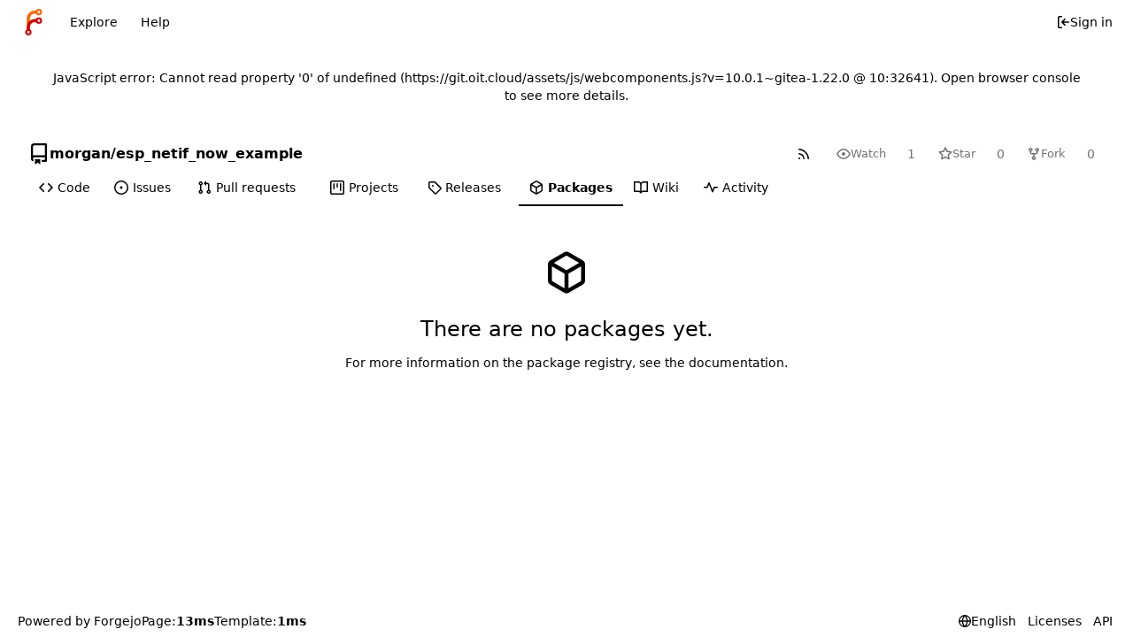

--- FILE ---
content_type: text/javascript; charset=utf-8
request_url: https://git.oit.cloud/assets/js/webcomponents.js?v=10.0.1~gitea-1.22.0
body_size: 29854
content:
(function(){var Cr={"./node_modules/dayjs/dayjs.min.js":function(Bt){(function(yt,J){Bt.exports=J()})(this,function(){"use strict";var yt=1e3,J=6e4,le=36e5,ce="millisecond",Ct="second",dt="minute",B="hour",bt="day",St="week",at="month",tt="quarter",wt="year",$t="date",_="Invalid Date",ut=/^(\d{4})[-/]?(\d{1,2})?[-/]?(\d{0,2})[Tt\s]*(\d{1,2})?:?(\d{1,2})?:?(\d{1,2})?[.:]?(\d+)?$/,j=/\[([^\]]+)]|Y{1,4}|M{1,4}|D{1,2}|d{1,4}|H{1,2}|h{1,2}|a|A|m{1,2}|s{1,2}|Z{1,2}|SSS/g,Ot={name:"en",weekdays:"Sunday_Monday_Tuesday_Wednesday_Thursday_Friday_Saturday".split("_"),months:"January_February_March_April_May_June_July_August_September_October_November_December".split("_"),ordinal:function(S){var D=["th","st","nd","rd"],y=S%100;return"["+S+(D[(y-20)%10]||D[y]||D[0])+"]"}},Y=function(S,D,y){var x=String(S);return!x||x.length>=D?S:""+Array(D+1-x.length).join(y)+S},Pt={s:Y,z:function(S){var D=-S.utcOffset(),y=Math.abs(D),x=Math.floor(y/60),O=y%60;return(D<=0?"+":"-")+Y(x,2,"0")+":"+Y(O,2,"0")},m:function S(D,y){if(D.date()<y.date())return-S(y,D);var x=12*(y.year()-D.year())+(y.month()-D.month()),O=D.clone().add(x,at),L=y-O<0,P=D.clone().add(x+(L?-1:1),at);return+(-(x+(y-O)/(L?O-P:P-O))||0)},a:function(S){return S<0?Math.ceil(S)||0:Math.floor(S)},p:function(S){return{M:at,y:wt,w:St,d:bt,D:$t,h:B,m:dt,s:Ct,ms:ce,Q:tt}[S]||String(S||"").toLowerCase().replace(/s$/,"")},u:function(S){return S===void 0}},lt="en",rt={};rt[lt]=Ot;var pt="$isDayjsObject",Nt=function(S){return S instanceof re||!(!S||!S[pt])},_t=function S(D,y,x){var O;if(!D)return lt;if(typeof D=="string"){var L=D.toLowerCase();rt[L]&&(O=L),y&&(rt[L]=y,O=L);var P=D.split("-");if(!O&&P.length>1)return S(P[0])}else{var N=D.name;rt[N]=D,O=N}return!x&&O&&(lt=O),O||!x&&lt},G=function(S,D){if(Nt(S))return S.clone();var y=typeof D=="object"?D:{};return y.date=S,y.args=arguments,new re(y)},F=Pt;F.l=_t,F.i=Nt,F.w=function(S,D){return G(S,{locale:D.$L,utc:D.$u,x:D.$x,$offset:D.$offset})};var re=function(){function S(y){this.$L=_t(y.locale,null,!0),this.parse(y),this.$x=this.$x||y.x||{},this[pt]=!0}var D=S.prototype;return D.parse=function(y){this.$d=function(x){var O=x.date,L=x.utc;if(O===null)return new Date(NaN);if(F.u(O))return new Date;if(O instanceof Date)return new Date(O);if(typeof O=="string"&&!/Z$/i.test(O)){var P=O.match(ut);if(P){var N=P[2]-1||0,X=(P[7]||"0").substring(0,3);return L?new Date(Date.UTC(P[1],N,P[3]||1,P[4]||0,P[5]||0,P[6]||0,X)):new Date(P[1],N,P[3]||1,P[4]||0,P[5]||0,P[6]||0,X)}}return new Date(O)}(y),this.init()},D.init=function(){var y=this.$d;this.$y=y.getFullYear(),this.$M=y.getMonth(),this.$D=y.getDate(),this.$W=y.getDay(),this.$H=y.getHours(),this.$m=y.getMinutes(),this.$s=y.getSeconds(),this.$ms=y.getMilliseconds()},D.$utils=function(){return F},D.isValid=function(){return this.$d.toString()!==_},D.isSame=function(y,x){var O=G(y);return this.startOf(x)<=O&&O<=this.endOf(x)},D.isAfter=function(y,x){return G(y)<this.startOf(x)},D.isBefore=function(y,x){return this.endOf(x)<G(y)},D.$g=function(y,x,O){return F.u(y)?this[x]:this.set(O,y)},D.unix=function(){return Math.floor(this.valueOf()/1e3)},D.valueOf=function(){return this.$d.getTime()},D.startOf=function(y,x){var O=this,L=!!F.u(x)||x,P=F.p(y),N=function(ct,W){var Dt=F.w(O.$u?Date.UTC(O.$y,W,ct):new Date(O.$y,W,ct),O);return L?Dt:Dt.endOf(bt)},X=function(ct,W){return F.w(O.toDate()[ct].apply(O.toDate("s"),(L?[0,0,0,0]:[23,59,59,999]).slice(W)),O)},K=this.$W,et=this.$M,ht=this.$D,Ut="set"+(this.$u?"UTC":"");switch(P){case wt:return L?N(1,0):N(31,11);case at:return L?N(1,et):N(0,et+1);case St:var Gt=this.$locale().weekStart||0,Q=(K<Gt?K+7:K)-Gt;return N(L?ht-Q:ht+(6-Q),et);case bt:case $t:return X(Ut+"Hours",0);case B:return X(Ut+"Minutes",1);case dt:return X(Ut+"Seconds",2);case Ct:return X(Ut+"Milliseconds",3);default:return this.clone()}},D.endOf=function(y){return this.startOf(y,!1)},D.$set=function(y,x){var O,L=F.p(y),P="set"+(this.$u?"UTC":""),N=(O={},O[bt]=P+"Date",O[$t]=P+"Date",O[at]=P+"Month",O[wt]=P+"FullYear",O[B]=P+"Hours",O[dt]=P+"Minutes",O[Ct]=P+"Seconds",O[ce]=P+"Milliseconds",O)[L],X=L===bt?this.$D+(x-this.$W):x;if(L===at||L===wt){var K=this.clone().set($t,1);K.$d[N](X),K.init(),this.$d=K.set($t,Math.min(this.$D,K.daysInMonth())).$d}else N&&this.$d[N](X);return this.init(),this},D.set=function(y,x){return this.clone().$set(y,x)},D.get=function(y){return this[F.p(y)]()},D.add=function(y,x){var O,L=this;y=Number(y);var P=F.p(x),N=function(et){var ht=G(L);return F.w(ht.date(ht.date()+Math.round(et*y)),L)};if(P===at)return this.set(at,this.$M+y);if(P===wt)return this.set(wt,this.$y+y);if(P===bt)return N(1);if(P===St)return N(7);var X=(O={},O[dt]=J,O[B]=le,O[Ct]=yt,O)[P]||1,K=this.$d.getTime()+y*X;return F.w(K,this)},D.subtract=function(y,x){return this.add(-1*y,x)},D.format=function(y){var x=this,O=this.$locale();if(!this.isValid())return O.invalidDate||_;var L=y||"YYYY-MM-DDTHH:mm:ssZ",P=F.z(this),N=this.$H,X=this.$m,K=this.$M,et=O.weekdays,ht=O.months,Ut=O.meridiem,Gt=function(W,Dt,Tt,Yt){return W&&(W[Dt]||W(x,L))||Tt[Dt].slice(0,Yt)},Q=function(W){return F.s(N%12||12,W,"0")},ct=Ut||function(W,Dt,Tt){var Yt=W<12?"AM":"PM";return Tt?Yt.toLowerCase():Yt};return L.replace(j,function(W,Dt){return Dt||function(Tt){switch(Tt){case"YY":return String(x.$y).slice(-2);case"YYYY":return F.s(x.$y,4,"0");case"M":return K+1;case"MM":return F.s(K+1,2,"0");case"MMM":return Gt(O.monthsShort,K,ht,3);case"MMMM":return Gt(ht,K);case"D":return x.$D;case"DD":return F.s(x.$D,2,"0");case"d":return String(x.$W);case"dd":return Gt(O.weekdaysMin,x.$W,et,2);case"ddd":return Gt(O.weekdaysShort,x.$W,et,3);case"dddd":return et[x.$W];case"H":return String(N);case"HH":return F.s(N,2,"0");case"h":return Q(1);case"hh":return Q(2);case"a":return ct(N,X,!0);case"A":return ct(N,X,!1);case"m":return String(X);case"mm":return F.s(X,2,"0");case"s":return String(x.$s);case"ss":return F.s(x.$s,2,"0");case"SSS":return F.s(x.$ms,3,"0");case"Z":return P}return null}(W)||P.replace(":","")})},D.utcOffset=function(){return 15*-Math.round(this.$d.getTimezoneOffset()/15)},D.diff=function(y,x,O){var L,P=this,N=F.p(x),X=G(y),K=(X.utcOffset()-this.utcOffset())*J,et=this-X,ht=function(){return F.m(P,X)};switch(N){case wt:L=ht()/12;break;case at:L=ht();break;case tt:L=ht()/3;break;case St:L=(et-K)/6048e5;break;case bt:L=(et-K)/864e5;break;case B:L=et/le;break;case dt:L=et/J;break;case Ct:L=et/yt;break;default:L=et}return O?L:F.a(L)},D.daysInMonth=function(){return this.endOf(at).$D},D.$locale=function(){return rt[this.$L]},D.locale=function(y,x){if(!y)return this.$L;var O=this.clone(),L=_t(y,x,!0);return L&&(O.$L=L),O},D.clone=function(){return F.w(this.$d,this)},D.toDate=function(){return new Date(this.valueOf())},D.toJSON=function(){return this.isValid()?this.toISOString():null},D.toISOString=function(){return this.$d.toISOString()},D.toString=function(){return this.$d.toUTCString()},S}(),Wt=re.prototype;return G.prototype=Wt,[["$ms",ce],["$s",Ct],["$m",dt],["$H",B],["$W",bt],["$M",at],["$y",wt],["$D",$t]].forEach(function(S){Wt[S[1]]=function(D){return this.$g(D,S[0],S[1])}}),G.extend=function(S,D){return S.$i||(S(D,re,G),S.$i=!0),G},G.locale=_t,G.isDayjs=Nt,G.unix=function(S){return G(1e3*S)},G.en=rt[lt],G.Ls=rt,G.p={},G})},"./node_modules/dayjs/plugin/utc.js":function(Bt){(function(yt,J){Bt.exports=J()})(this,function(){"use strict";var yt="minute",J=/[+-]\d\d(?::?\d\d)?/g,le=/([+-]|\d\d)/g;return function(ce,Ct,dt){var B=Ct.prototype;dt.utc=function(_){var ut={date:_,utc:!0,args:arguments};return new Ct(ut)},B.utc=function(_){var ut=dt(this.toDate(),{locale:this.$L,utc:!0});return _?ut.add(this.utcOffset(),yt):ut},B.local=function(){return dt(this.toDate(),{locale:this.$L,utc:!1})};var bt=B.parse;B.parse=function(_){_.utc&&(this.$u=!0),this.$utils().u(_.$offset)||(this.$offset=_.$offset),bt.call(this,_)};var St=B.init;B.init=function(){if(this.$u){var _=this.$d;this.$y=_.getUTCFullYear(),this.$M=_.getUTCMonth(),this.$D=_.getUTCDate(),this.$W=_.getUTCDay(),this.$H=_.getUTCHours(),this.$m=_.getUTCMinutes(),this.$s=_.getUTCSeconds(),this.$ms=_.getUTCMilliseconds()}else St.call(this)};var at=B.utcOffset;B.utcOffset=function(_,ut){var j=this.$utils().u;if(j(_))return this.$u?0:j(this.$offset)?at.call(this):this.$offset;if(typeof _=="string"&&(_=function(lt){lt===void 0&&(lt="");var rt=lt.match(J);if(!rt)return null;var pt=(""+rt[0]).match(le)||["-",0,0],Nt=pt[0],_t=60*+pt[1]+ +pt[2];return _t===0?0:Nt==="+"?_t:-_t}(_),_===null))return this;var Ot=Math.abs(_)<=16?60*_:_,Y=this;if(ut)return Y.$offset=Ot,Y.$u=_===0,Y;if(_!==0){var Pt=this.$u?this.toDate().getTimezoneOffset():-1*this.utcOffset();(Y=this.local().add(Ot+Pt,yt)).$offset=Ot,Y.$x.$localOffset=Pt}else Y=this.utc();return Y};var tt=B.format;B.format=function(_){var ut=_||(this.$u?"YYYY-MM-DDTHH:mm:ss[Z]":"");return tt.call(this,ut)},B.valueOf=function(){var _=this.$utils().u(this.$offset)?0:this.$offset+(this.$x.$localOffset||this.$d.getTimezoneOffset());return this.$d.valueOf()-6e4*_},B.isUTC=function(){return!!this.$u},B.toISOString=function(){return this.toDate().toISOString()},B.toString=function(){return this.toDate().toUTCString()};var wt=B.toDate;B.toDate=function(_){return _==="s"&&this.$offset?dt(this.format("YYYY-MM-DD HH:mm:ss:SSS")).toDate():wt.call(this)};var $t=B.diff;B.diff=function(_,ut,j){if(_&&this.$u===_.$u)return $t.call(this,_,ut,j);var Ot=this.local(),Y=dt(_).local();return $t.call(Ot,Y,ut,j)}}})}},Cn={};function rn(Bt){var yt=Cn[Bt];if(yt!==void 0)return yt.exports;var J=Cn[Bt]={exports:{}};return Cr[Bt].call(J.exports,J,J.exports,rn),J.exports}(function(){"use strict";try{new Intl.NumberFormat("en",{style:"unit",unit:"minute"}).format(1)}catch{const t=Intl.NumberFormat;Intl.NumberFormat=function(e,n){return n.style==="unit"?{format(r){return` ${r} ${n.unit}`}}:t(e,n)}}var Bt=function(t,e,n,r,i){if(r==="m")throw new TypeError("Private method is not writable");if(r==="a"&&!i)throw new TypeError("Private accessor was defined without a setter");if(typeof e=="function"?t!==e||!i:!e.has(t))throw new TypeError("Cannot write private member to an object whose class did not declare it");return r==="a"?i.call(t,n):i?i.value=n:e.set(t,n),n},yt=function(t,e,n,r){if(n==="a"&&!r)throw new TypeError("Private accessor was defined without a getter");if(typeof e=="function"?t!==e||!r:!e.has(t))throw new TypeError("Cannot read private member from an object whose class did not declare it");return n==="m"?r:n==="a"?r.call(t):r?r.value:e.get(t)},J;class le{formatToParts(e){const n=[];for(const r of e)n.push({type:"element",value:r}),n.push({type:"literal",value:", "});return n.slice(0,-1)}}const ce=typeof Intl<"u"&&Intl.ListFormat||le,Ct=[["years","year"],["months","month"],["weeks","week"],["days","day"],["hours","hour"],["minutes","minute"],["seconds","second"],["milliseconds","millisecond"]],dt={minimumIntegerDigits:2};class B{constructor(e,n={}){J.set(this,void 0);let r=String(n.style||"short");r!=="long"&&r!=="short"&&r!=="narrow"&&r!=="digital"&&(r="short");let i=r==="digital"?"numeric":r;const o=n.hours||i;i=o==="2-digit"?"numeric":o;const a=n.minutes||i;i=a==="2-digit"?"numeric":a;const u=n.seconds||i;i=u==="2-digit"?"numeric":u;const l=n.milliseconds||i;Bt(this,J,{locale:e,style:r,years:n.years||r==="digital"?"short":r,yearsDisplay:n.yearsDisplay==="always"?"always":"auto",months:n.months||r==="digital"?"short":r,monthsDisplay:n.monthsDisplay==="always"?"always":"auto",weeks:n.weeks||r==="digital"?"short":r,weeksDisplay:n.weeksDisplay==="always"?"always":"auto",days:n.days||r==="digital"?"short":r,daysDisplay:n.daysDisplay==="always"?"always":"auto",hours:o,hoursDisplay:n.hoursDisplay==="always"||r==="digital"?"always":"auto",minutes:a,minutesDisplay:n.minutesDisplay==="always"||r==="digital"?"always":"auto",seconds:u,secondsDisplay:n.secondsDisplay==="always"||r==="digital"?"always":"auto",milliseconds:l,millisecondsDisplay:n.millisecondsDisplay==="always"?"always":"auto"},"f")}resolvedOptions(){return yt(this,J,"f")}formatToParts(e){const n=[],r=yt(this,J,"f"),i=r.style,o=r.locale;for(const[a,u]of Ct){const l=e[a];if(r[`${a}Display`]==="auto"&&!l)continue;const d=r[a],c=d==="2-digit"?dt:d==="numeric"?{}:{style:"unit",unit:u,unitDisplay:d};n.push(new Intl.NumberFormat(o,c).format(l))}return new ce(o,{type:"unit",style:i==="digital"?"short":i}).formatToParts(n)}format(e){return this.formatToParts(e).map(n=>n.value).join("")}}J=new WeakMap;const bt=/^[-+]?P(?:(\d+)Y)?(?:(\d+)M)?(?:(\d+)W)?(?:(\d+)D)?(?:T(?:(\d+)H)?(?:(\d+)M)?(?:(\d+)S)?)?$/,St=["year","month","week","day","hour","minute","second","millisecond"],at=t=>bt.test(t);class tt{constructor(e=0,n=0,r=0,i=0,o=0,a=0,u=0,l=0){this.years=e,this.months=n,this.weeks=r,this.days=i,this.hours=o,this.minutes=a,this.seconds=u,this.milliseconds=l,this.years||(this.years=0),this.sign||(this.sign=Math.sign(this.years)),this.months||(this.months=0),this.sign||(this.sign=Math.sign(this.months)),this.weeks||(this.weeks=0),this.sign||(this.sign=Math.sign(this.weeks)),this.days||(this.days=0),this.sign||(this.sign=Math.sign(this.days)),this.hours||(this.hours=0),this.sign||(this.sign=Math.sign(this.hours)),this.minutes||(this.minutes=0),this.sign||(this.sign=Math.sign(this.minutes)),this.seconds||(this.seconds=0),this.sign||(this.sign=Math.sign(this.seconds)),this.milliseconds||(this.milliseconds=0),this.sign||(this.sign=Math.sign(this.milliseconds)),this.blank=this.sign===0}abs(){return new tt(Math.abs(this.years),Math.abs(this.months),Math.abs(this.weeks),Math.abs(this.days),Math.abs(this.hours),Math.abs(this.minutes),Math.abs(this.seconds),Math.abs(this.milliseconds))}static from(e){var n;if(typeof e=="string"){const r=String(e).trim(),i=r.startsWith("-")?-1:1,o=(n=r.match(bt))===null||n===void 0?void 0:n.slice(1).map(a=>(Number(a)||0)*i);return o?new tt(...o):new tt}else if(typeof e=="object"){const{years:r,months:i,weeks:o,days:a,hours:u,minutes:l,seconds:d,milliseconds:c}=e;return new tt(r,i,o,a,u,l,d,c)}throw new RangeError("invalid duration")}static compare(e,n){const r=Date.now(),i=Math.abs(wt(r,tt.from(e)).getTime()-r),o=Math.abs(wt(r,tt.from(n)).getTime()-r);return i>o?-1:i<o?1:0}toLocaleString(e,n){return new B(e,n).format(this)}}function wt(t,e){const n=new Date(t);return n.setFullYear(n.getFullYear()+e.years),n.setMonth(n.getMonth()+e.months),n.setDate(n.getDate()+e.weeks*7+e.days),n.setHours(n.getHours()+e.hours),n.setMinutes(n.getMinutes()+e.minutes),n.setSeconds(n.getSeconds()+e.seconds),n}function $t(t,e="second",n=Date.now()){const r=t.getTime()-n;if(r===0)return new tt;const i=Math.sign(r),o=Math.abs(r),a=Math.floor(o/1e3),u=Math.floor(a/60),l=Math.floor(u/60),d=Math.floor(l/24),c=Math.floor(d/30),T=Math.floor(c/12),v=St.indexOf(e)||St.length;return new tt(v>=0?T*i:0,v>=1?(c-T*12)*i:0,0,v>=3?(d-c*30)*i:0,v>=4?(l-d*24)*i:0,v>=5?(u-l*60)*i:0,v>=6?(a-u*60)*i:0,v>=7?(o-a*1e3)*i:0)}function _(t,{relativeTo:e=Date.now()}={}){if(e=new Date(e),t.blank)return t;const n=t.sign;let r=Math.abs(t.years),i=Math.abs(t.months),o=Math.abs(t.weeks),a=Math.abs(t.days),u=Math.abs(t.hours),l=Math.abs(t.minutes),d=Math.abs(t.seconds),c=Math.abs(t.milliseconds);c>=900&&(d+=Math.round(c/1e3)),(d||l||u||a||o||i||r)&&(c=0),d>=55&&(l+=Math.round(d/60)),(l||u||a||o||i||r)&&(d=0),l>=55&&(u+=Math.round(l/60)),(u||a||o||i||r)&&(l=0),a&&u>=12&&(a+=Math.round(u/24)),!a&&u>=21&&(a+=Math.round(u/24)),(a||o||i||r)&&(u=0);const T=e.getFullYear(),v=e.getMonth(),b=e.getDate();if(a>=27||r+i+a){const w=new Date(e);w.setDate(1),w.setMonth(v+i*n+1),w.setDate(0);const g=Math.max(0,b-w.getDate()),m=new Date(e);m.setFullYear(T+r*n),m.setDate(b-g),m.setMonth(v+i*n),m.setDate(b-g+a*n);const p=m.getFullYear()-e.getFullYear(),M=m.getMonth()-e.getMonth(),C=Math.abs(Math.round((Number(m)-Number(e))/864e5))+g,s=Math.abs(p*12+M);C<27?(a>=6?(o+=Math.round(a/7),a=0):a=C,i=r=0):s<=11?(i=s,r=0):(i=0,r=p*n),(i||r)&&(a=0)}return r&&(i=0),o>=4&&(i+=Math.round(o/4)),(i||r)&&(o=0),a&&o&&!i&&!r&&(o+=Math.round(a/7),a=0),new tt(r*n,i*n,o*n,a*n,u*n,l*n,d*n,c*n)}function ut(t,e){const n=_(t,e);if(n.blank)return[0,"second"];for(const r of St){if(r==="millisecond")continue;const i=n[`${r}s`];if(i)return[i,r]}return[0,"second"]}var j=function(t,e,n,r){if(n==="a"&&!r)throw new TypeError("Private accessor was defined without a getter");if(typeof e=="function"?t!==e||!r:!e.has(t))throw new TypeError("Cannot read private member from an object whose class did not declare it");return n==="m"?r:n==="a"?r.call(t):r?r.value:e.get(t)},Ot=function(t,e,n,r,i){if(r==="m")throw new TypeError("Private method is not writable");if(r==="a"&&!i)throw new TypeError("Private accessor was defined without a setter");if(typeof e=="function"?t!==e||!i:!e.has(t))throw new TypeError("Cannot write private member to an object whose class did not declare it");return r==="a"?i.call(t,n):i?i.value=n:e.set(t,n),n},Y,Pt,lt,rt,pt,Nt,_t,G,F,re,Wt;const S=globalThis.HTMLElement||null,D=new tt,y=new tt(0,0,0,0,0,1);class x extends Event{constructor(e,n,r,i){super("relative-time-updated",{bubbles:!0,composed:!0}),this.oldText=e,this.newText=n,this.oldTitle=r,this.newTitle=i}}function O(t){if(!t.date)return 1/0;if(t.format==="duration"||t.format==="elapsed"){const n=t.precision;if(n==="second")return 1e3;if(n==="minute")return 60*1e3}const e=Math.abs(Date.now()-t.date.getTime());return e<60*1e3?1e3:e<60*60*1e3?60*1e3:60*60*1e3}const L=new class{constructor(){this.elements=new Set,this.time=1/0,this.timer=-1}observe(t){if(this.elements.has(t))return;this.elements.add(t);const e=t.date;if(e&&e.getTime()){const n=O(t),r=Date.now()+n;r<this.time&&(clearTimeout(this.timer),this.timer=setTimeout(()=>this.update(),n),this.time=r)}}unobserve(t){this.elements.has(t)&&this.elements.delete(t)}update(){if(clearTimeout(this.timer),!this.elements.size)return;let t=1/0;for(const e of this.elements)t=Math.min(t,O(e)),e.update();this.time=Math.min(60*60*1e3,t),this.timer=setTimeout(()=>this.update(),this.time),this.time+=Date.now()}};class P extends S{constructor(){super(...arguments),Y.add(this),Pt.set(this,!1),lt.set(this,!1),pt.set(this,this.shadowRoot?this.shadowRoot:this.attachShadow?this.attachShadow({mode:"open"}):this),Wt.set(this,null)}static define(e="relative-time",n=customElements){return n.define(e,this),this}static get observedAttributes(){return["second","minute","hour","weekday","day","month","year","time-zone-name","prefix","threshold","tense","precision","format","format-style","no-title","datetime","lang","title"]}get onRelativeTimeUpdated(){return j(this,Wt,"f")}set onRelativeTimeUpdated(e){j(this,Wt,"f")&&this.removeEventListener("relative-time-updated",j(this,Wt,"f")),Ot(this,Wt,typeof e=="object"||typeof e=="function"?e:null,"f"),typeof e=="function"&&this.addEventListener("relative-time-updated",e)}get second(){const e=this.getAttribute("second");if(e==="numeric"||e==="2-digit")return e}set second(e){this.setAttribute("second",e||"")}get minute(){const e=this.getAttribute("minute");if(e==="numeric"||e==="2-digit")return e}set minute(e){this.setAttribute("minute",e||"")}get hour(){const e=this.getAttribute("hour");if(e==="numeric"||e==="2-digit")return e}set hour(e){this.setAttribute("hour",e||"")}get weekday(){const e=this.getAttribute("weekday");if(e==="long"||e==="short"||e==="narrow")return e;if(this.format==="datetime"&&e!=="")return this.formatStyle}set weekday(e){this.setAttribute("weekday",e||"")}get day(){var e;const n=(e=this.getAttribute("day"))!==null&&e!==void 0?e:"numeric";if(n==="numeric"||n==="2-digit")return n}set day(e){this.setAttribute("day",e||"")}get month(){const e=this.format;let n=this.getAttribute("month");if(n!==""&&(n??(n=e==="datetime"?this.formatStyle:"short"),n==="numeric"||n==="2-digit"||n==="short"||n==="long"||n==="narrow"))return n}set month(e){this.setAttribute("month",e||"")}get year(){var e;const n=this.getAttribute("year");if(n==="numeric"||n==="2-digit")return n;if(!this.hasAttribute("year")&&new Date().getUTCFullYear()!==((e=this.date)===null||e===void 0?void 0:e.getUTCFullYear()))return"numeric"}set year(e){this.setAttribute("year",e||"")}get timeZoneName(){const e=this.getAttribute("time-zone-name");if(e==="long"||e==="short"||e==="shortOffset"||e==="longOffset"||e==="shortGeneric"||e==="longGeneric")return e}set timeZoneName(e){this.setAttribute("time-zone-name",e||"")}get prefix(){var e;return(e=this.getAttribute("prefix"))!==null&&e!==void 0?e:this.format==="datetime"?"":"on"}set prefix(e){this.setAttribute("prefix",e)}get threshold(){const e=this.getAttribute("threshold");return e&&at(e)?e:"P30D"}set threshold(e){this.setAttribute("threshold",e)}get tense(){const e=this.getAttribute("tense");return e==="past"?"past":e==="future"?"future":"auto"}set tense(e){this.setAttribute("tense",e)}get precision(){const e=this.getAttribute("precision");return St.includes(e)?e:this.format==="micro"?"minute":"second"}set precision(e){this.setAttribute("precision",e)}get format(){const e=this.getAttribute("format");return e==="datetime"?"datetime":e==="relative"?"relative":e==="duration"?"duration":e==="micro"?"micro":e==="elapsed"?"elapsed":"auto"}set format(e){this.setAttribute("format",e)}get formatStyle(){const e=this.getAttribute("format-style");if(e==="long")return"long";if(e==="short")return"short";if(e==="narrow")return"narrow";const n=this.format;return n==="elapsed"||n==="micro"?"narrow":n==="datetime"?"short":"long"}set formatStyle(e){this.setAttribute("format-style",e)}get noTitle(){return this.hasAttribute("no-title")}set noTitle(e){this.toggleAttribute("no-title",e)}get datetime(){return this.getAttribute("datetime")||""}set datetime(e){this.setAttribute("datetime",e)}get date(){const e=Date.parse(this.datetime);return Number.isNaN(e)?null:new Date(e)}set date(e){this.datetime=e?.toISOString()||""}connectedCallback(){this.update()}disconnectedCallback(){L.unobserve(this)}attributeChangedCallback(e,n,r){n!==r&&(e==="title"&&Ot(this,Pt,r!==null&&(this.date&&j(this,Y,"m",Nt).call(this,this.date))!==r,"f"),!j(this,lt,"f")&&!(e==="title"&&j(this,Pt,"f"))&&Ot(this,lt,(async()=>{await Promise.resolve(),this.update(),Ot(this,lt,!1,"f")})(),"f"))}update(){const e=j(this,pt,"f").textContent||this.textContent||"",n=this.getAttribute("title")||"";let r=n;const i=this.date;if(typeof Intl>"u"||!Intl.DateTimeFormat||!i){j(this,pt,"f").textContent=e;return}const o=Date.now();j(this,Pt,"f")||(r=j(this,Y,"m",Nt).call(this,i)||"",r&&!this.noTitle&&this.setAttribute("title",r));const a=$t(i,this.precision,o),u=j(this,Y,"m",_t).call(this,a);let l=e;u==="duration"?l=j(this,Y,"m",G).call(this,a):u==="relative"?l=j(this,Y,"m",F).call(this,a):l=j(this,Y,"m",re).call(this,i),l?j(this,pt,"f").textContent=l:this.shadowRoot===j(this,pt,"f")&&this.textContent&&(j(this,pt,"f").textContent=this.textContent),(l!==e||r!==n)&&this.dispatchEvent(new x(e,l,n,r)),u==="relative"||u==="duration"?L.observe(this):L.unobserve(this)}}Pt=new WeakMap,lt=new WeakMap,pt=new WeakMap,Wt=new WeakMap,Y=new WeakSet,rt=function(){var e;return((e=this.closest("[lang]"))===null||e===void 0?void 0:e.getAttribute("lang"))||this.ownerDocument.documentElement.getAttribute("lang")||"default"},Nt=function(e){return new Intl.DateTimeFormat(j(this,Y,"a",rt),{day:"numeric",month:"short",year:"numeric",hour:"numeric",minute:"2-digit",timeZoneName:"short"}).format(e)},_t=function(e){const n=this.format;if(n==="datetime")return"datetime";if(n==="duration"||n==="elapsed"||n==="micro")return"duration";if((n==="auto"||n==="relative")&&typeof Intl<"u"&&Intl.RelativeTimeFormat){const r=this.tense;if(r==="past"||r==="future"||tt.compare(e,this.threshold)===1)return"relative"}return"datetime"},G=function(e){const n=j(this,Y,"a",rt),r=this.format,i=this.formatStyle,o=this.tense;let a=D;r==="micro"?(e=_(e),a=y,(this.tense==="past"&&e.sign!==-1||this.tense==="future"&&e.sign!==1)&&(e=y)):(o==="past"&&e.sign!==-1||o==="future"&&e.sign!==1)&&(e=a);const u=`${this.precision}sDisplay`;return e.blank?a.toLocaleString(n,{style:i,[u]:"always"}):e.abs().toLocaleString(n,{style:i})},F=function(e){const n=new Intl.RelativeTimeFormat(j(this,Y,"a",rt),{numeric:"auto",style:this.formatStyle}),r=this.tense;r==="future"&&e.sign!==1&&(e=D),r==="past"&&e.sign!==-1&&(e=D);const[i,o]=ut(e);return o==="second"&&i<10?n.format(0,this.precision==="millisecond"?"second":this.precision):n.format(i,o)},re=function(e){const n=new Intl.DateTimeFormat(j(this,Y,"a",rt),{second:this.second,minute:this.minute,hour:this.hour,weekday:this.weekday,day:this.day,month:this.month,year:this.year,timeZoneName:this.timeZoneName});return`${this.prefix} ${n.format(e)}`.trim()};var N=null;const X=typeof globalThis<"u"?globalThis:window;try{X.RelativeTimeElement=P.define()}catch(t){if(!(X.DOMException&&t instanceof DOMException&&t.name==="NotSupportedError")&&!(t instanceof ReferenceError))throw t}var K=null,et=null;function ht(t){try{if(t.startsWith("http://")||t.startsWith("https://")||t.startsWith("/")){const{origin:e,protocol:n,hostname:r,port:i}=window.location,o=new URL(t,e);return o.protocol=n,o.hostname=r,o.port=i||(n==="https:"?"443":"80"),o.toString()}}catch{}return t}window.customElements.define("origin-url",class extends HTMLElement{connectedCallback(){this.textContent=ht(this.getAttribute("data-url"))}});function Ut(t,e,n){var r=n||{},i=r.noTrailing,o=i===void 0?!1:i,a=r.noLeading,u=a===void 0?!1:a,l=r.debounceMode,d=l===void 0?void 0:l,c,T=!1,v=0;function b(){c&&clearTimeout(c)}function w(m){var p=m||{},M=p.upcomingOnly,C=M===void 0?!1:M;b(),T=!C}function g(){for(var m=arguments.length,p=new Array(m),M=0;M<m;M++)p[M]=arguments[M];var C=this,s=Date.now()-v;if(T)return;function E(){v=Date.now(),e.apply(C,p)}function h(){c=void 0}!u&&d&&!c&&E(),b(),d===void 0&&s>t?u?(v=Date.now(),o||(c=setTimeout(d?h:E,t))):E():o!==!0&&(c=setTimeout(d?h:E,d===void 0?t-s:t))}return g.cancel=w,g}function Gt(t,e,n){var r=n||{},i=r.atBegin,o=i===void 0?!1:i;return Ut(t,e,{debounceMode:o!==!1})}function Q(t){if(t==null)return window;if(t.toString()!=="[object Window]"){var e=t.ownerDocument;return e&&e.defaultView||window}return t}function ct(t){var e=Q(t).Element;return t instanceof e||t instanceof Element}function W(t){var e=Q(t).HTMLElement;return t instanceof e||t instanceof HTMLElement}function Dt(t){if(typeof ShadowRoot>"u")return!1;var e=Q(t).ShadowRoot;return t instanceof e||t instanceof ShadowRoot}var Tt=Math.max,Yt=Math.min,fe=Math.round;function on(){var t=navigator.userAgentData;return t!=null&&t.brands&&Array.isArray(t.brands)?t.brands.map(function(e){return e.brand+"/"+e.version}).join(" "):navigator.userAgent}function Sn(){return!/^((?!chrome|android).)*safari/i.test(on())}function de(t,e,n){e===void 0&&(e=!1),n===void 0&&(n=!1);var r=t.getBoundingClientRect(),i=1,o=1;e&&W(t)&&(i=t.offsetWidth>0&&fe(r.width)/t.offsetWidth||1,o=t.offsetHeight>0&&fe(r.height)/t.offsetHeight||1);var a=ct(t)?Q(t):window,u=a.visualViewport,l=!Sn()&&n,d=(r.left+(l&&u?u.offsetLeft:0))/i,c=(r.top+(l&&u?u.offsetTop:0))/o,T=r.width/i,v=r.height/o;return{width:T,height:v,top:c,right:d+T,bottom:c+v,left:d,x:d,y:c}}function sn(t){var e=Q(t),n=e.pageXOffset,r=e.pageYOffset;return{scrollLeft:n,scrollTop:r}}function Sr(t){return{scrollLeft:t.scrollLeft,scrollTop:t.scrollTop}}function $r(t){return t===Q(t)||!W(t)?sn(t):Sr(t)}function Rt(t){return t?(t.nodeName||"").toLowerCase():null}function Jt(t){return((ct(t)?t.ownerDocument:t.document)||window.document).documentElement}function an(t){return de(Jt(t)).left+sn(t).scrollLeft}function Vt(t){return Q(t).getComputedStyle(t)}function un(t){var e=Vt(t),n=e.overflow,r=e.overflowX,i=e.overflowY;return/auto|scroll|overlay|hidden/.test(n+i+r)}function _r(t){var e=t.getBoundingClientRect(),n=fe(e.width)/t.offsetWidth||1,r=fe(e.height)/t.offsetHeight||1;return n!==1||r!==1}function Lr(t,e,n){n===void 0&&(n=!1);var r=W(e),i=W(e)&&_r(e),o=Jt(e),a=de(t,i,n),u={scrollLeft:0,scrollTop:0},l={x:0,y:0};return(r||!r&&!n)&&((Rt(e)!=="body"||un(o))&&(u=$r(e)),W(e)?(l=de(e,!0),l.x+=e.clientLeft,l.y+=e.clientTop):o&&(l.x=an(o))),{x:a.left+u.scrollLeft-l.x,y:a.top+u.scrollTop-l.y,width:a.width,height:a.height}}function ln(t){var e=de(t),n=t.offsetWidth,r=t.offsetHeight;return Math.abs(e.width-n)<=1&&(n=e.width),Math.abs(e.height-r)<=1&&(r=e.height),{x:t.offsetLeft,y:t.offsetTop,width:n,height:r}}function ke(t){return Rt(t)==="html"?t:t.assignedSlot||t.parentNode||(Dt(t)?t.host:null)||Jt(t)}function $n(t){return["html","body","#document"].indexOf(Rt(t))>=0?t.ownerDocument.body:W(t)&&un(t)?t:$n(ke(t))}function Te(t,e){var n;e===void 0&&(e=[]);var r=$n(t),i=r===((n=t.ownerDocument)==null?void 0:n.body),o=Q(r),a=i?[o].concat(o.visualViewport||[],un(r)?r:[]):r,u=e.concat(a);return i?u:u.concat(Te(ke(a)))}function Pr(t){return["table","td","th"].indexOf(Rt(t))>=0}function _n(t){return!W(t)||Vt(t).position==="fixed"?null:t.offsetParent}function Rr(t){var e=/firefox/i.test(on()),n=/Trident/i.test(on());if(n&&W(t)){var r=Vt(t);if(r.position==="fixed")return null}var i=ke(t);for(Dt(i)&&(i=i.host);W(i)&&["html","body"].indexOf(Rt(i))<0;){var o=Vt(i);if(o.transform!=="none"||o.perspective!=="none"||o.contain==="paint"||["transform","perspective"].indexOf(o.willChange)!==-1||e&&o.willChange==="filter"||e&&o.filter&&o.filter!=="none")return i;i=i.parentNode}return null}function Ee(t){for(var e=Q(t),n=_n(t);n&&Pr(n)&&Vt(n).position==="static";)n=_n(n);return n&&(Rt(n)==="html"||Rt(n)==="body"&&Vt(n).position==="static")?e:n||Rr(t)||e}var mt="top",Mt="bottom",At="right",vt="left",cn="auto",Oe=[mt,Mt,At,vt],pe="start",De="end",kr="clippingParents",Ln="viewport",Me="popper",Ir="reference",Pn=Oe.reduce(function(t,e){return t.concat([e+"-"+pe,e+"-"+De])},[]),Rn=[].concat(Oe,[cn]).reduce(function(t,e){return t.concat([e,e+"-"+pe,e+"-"+De])},[]),Fr="beforeRead",jr="read",Hr="afterRead",Br="beforeMain",Nr="main",Wr="afterMain",Ur="beforeWrite",Yr="write",Vr="afterWrite",zr=[Fr,jr,Hr,Br,Nr,Wr,Ur,Yr,Vr];function qr(t){var e=new Map,n=new Set,r=[];t.forEach(function(o){e.set(o.name,o)});function i(o){n.add(o.name);var a=[].concat(o.requires||[],o.requiresIfExists||[]);a.forEach(function(u){if(!n.has(u)){var l=e.get(u);l&&i(l)}}),r.push(o)}return t.forEach(function(o){n.has(o.name)||i(o)}),r}function Xr(t){var e=qr(t);return zr.reduce(function(n,r){return n.concat(e.filter(function(i){return i.phase===r}))},[])}function Zr(t){var e;return function(){return e||(e=new Promise(function(n){Promise.resolve().then(function(){e=void 0,n(t())})})),e}}function Gr(t){var e=t.reduce(function(n,r){var i=n[r.name];return n[r.name]=i?Object.assign({},i,r,{options:Object.assign({},i.options,r.options),data:Object.assign({},i.data,r.data)}):r,n},{});return Object.keys(e).map(function(n){return e[n]})}var kn={placement:"bottom",modifiers:[],strategy:"absolute"};function In(){for(var t=arguments.length,e=new Array(t),n=0;n<t;n++)e[n]=arguments[n];return!e.some(function(r){return!(r&&typeof r.getBoundingClientRect=="function")})}function Jr(t){t===void 0&&(t={});var e=t,n=e.defaultModifiers,r=n===void 0?[]:n,i=e.defaultOptions,o=i===void 0?kn:i;return function(u,l,d){d===void 0&&(d=o);var c={placement:"bottom",orderedModifiers:[],options:Object.assign({},kn,o),modifiersData:{},elements:{reference:u,popper:l},attributes:{},styles:{}},T=[],v=!1,b={state:c,setOptions:function(p){var M=typeof p=="function"?p(c.options):p;g(),c.options=Object.assign({},o,c.options,M),c.scrollParents={reference:ct(u)?Te(u):u.contextElement?Te(u.contextElement):[],popper:Te(l)};var C=Xr(Gr([].concat(r,c.options.modifiers)));return c.orderedModifiers=C.filter(function(s){return s.enabled}),w(),b.update()},forceUpdate:function(){if(!v){var p=c.elements,M=p.reference,C=p.popper;if(In(M,C)){c.rects={reference:Lr(M,Ee(C),c.options.strategy==="fixed"),popper:ln(C)},c.reset=!1,c.placement=c.options.placement,c.orderedModifiers.forEach(function(V){return c.modifiersData[V.name]=Object.assign({},V.data)});for(var s=0;s<c.orderedModifiers.length;s++){if(c.reset===!0){c.reset=!1,s=-1;continue}var E=c.orderedModifiers[s],h=E.fn,R=E.options,I=R===void 0?{}:R,U=E.name;typeof h=="function"&&(c=h({state:c,options:I,name:U,instance:b})||c)}}}},update:Zr(function(){return new Promise(function(m){b.forceUpdate(),m(c)})}),destroy:function(){g(),v=!0}};if(!In(u,l))return b;b.setOptions(d).then(function(m){!v&&d.onFirstUpdate&&d.onFirstUpdate(m)});function w(){c.orderedModifiers.forEach(function(m){var p=m.name,M=m.options,C=M===void 0?{}:M,s=m.effect;if(typeof s=="function"){var E=s({state:c,name:p,instance:b,options:C}),h=function(){};T.push(E||h)}})}function g(){T.forEach(function(m){return m()}),T=[]}return b}}var Lo=null,Ie={passive:!0};function Kr(t){var e=t.state,n=t.instance,r=t.options,i=r.scroll,o=i===void 0?!0:i,a=r.resize,u=a===void 0?!0:a,l=Q(e.elements.popper),d=[].concat(e.scrollParents.reference,e.scrollParents.popper);return o&&d.forEach(function(c){c.addEventListener("scroll",n.update,Ie)}),u&&l.addEventListener("resize",n.update,Ie),function(){o&&d.forEach(function(c){c.removeEventListener("scroll",n.update,Ie)}),u&&l.removeEventListener("resize",n.update,Ie)}}var Qr={name:"eventListeners",enabled:!0,phase:"write",fn:function(){},effect:Kr,data:{}};function kt(t){return t.split("-")[0]}function he(t){return t.split("-")[1]}function fn(t){return["top","bottom"].indexOf(t)>=0?"x":"y"}function Fn(t){var e=t.reference,n=t.element,r=t.placement,i=r?kt(r):null,o=r?he(r):null,a=e.x+e.width/2-n.width/2,u=e.y+e.height/2-n.height/2,l;switch(i){case mt:l={x:a,y:e.y-n.height};break;case Mt:l={x:a,y:e.y+e.height};break;case At:l={x:e.x+e.width,y:u};break;case vt:l={x:e.x-n.width,y:u};break;default:l={x:e.x,y:e.y}}var d=i?fn(i):null;if(d!=null){var c=d==="y"?"height":"width";switch(o){case pe:l[d]=l[d]-(e[c]/2-n[c]/2);break;case De:l[d]=l[d]+(e[c]/2-n[c]/2);break;default:}}return l}function ti(t){var e=t.state,n=t.name;e.modifiersData[n]=Fn({reference:e.rects.reference,element:e.rects.popper,strategy:"absolute",placement:e.placement})}var ei={name:"popperOffsets",enabled:!0,phase:"read",fn:ti,data:{}},ni={top:"auto",right:"auto",bottom:"auto",left:"auto"};function ri(t,e){var n=t.x,r=t.y,i=e.devicePixelRatio||1;return{x:fe(n*i)/i||0,y:fe(r*i)/i||0}}function jn(t){var e,n=t.popper,r=t.popperRect,i=t.placement,o=t.variation,a=t.offsets,u=t.position,l=t.gpuAcceleration,d=t.adaptive,c=t.roundOffsets,T=t.isFixed,v=a.x,b=v===void 0?0:v,w=a.y,g=w===void 0?0:w,m=typeof c=="function"?c({x:b,y:g}):{x:b,y:g};b=m.x,g=m.y;var p=a.hasOwnProperty("x"),M=a.hasOwnProperty("y"),C=vt,s=mt,E=window;if(d){var h=Ee(n),R="clientHeight",I="clientWidth";if(h===Q(n)&&(h=Jt(n),Vt(h).position!=="static"&&u==="absolute"&&(R="scrollHeight",I="scrollWidth")),h=h,i===mt||(i===vt||i===At)&&o===De){s=Mt;var U=T&&h===E&&E.visualViewport?E.visualViewport.height:h[R];g-=U-r.height,g*=l?1:-1}if(i===vt||(i===mt||i===Mt)&&o===De){C=At;var V=T&&h===E&&E.visualViewport?E.visualViewport.width:h[I];b-=V-r.width,b*=l?1:-1}}var Z=Object.assign({position:u},d&&ni),q=c===!0?ri({x:b,y:g},Q(n)):{x:b,y:g};if(b=q.x,g=q.y,l){var z;return Object.assign({},Z,(z={},z[s]=M?"0":"",z[C]=p?"0":"",z.transform=(E.devicePixelRatio||1)<=1?"translate("+b+"px, "+g+"px)":"translate3d("+b+"px, "+g+"px, 0)",z))}return Object.assign({},Z,(e={},e[s]=M?g+"px":"",e[C]=p?b+"px":"",e.transform="",e))}function ii(t){var e=t.state,n=t.options,r=n.gpuAcceleration,i=r===void 0?!0:r,o=n.adaptive,a=o===void 0?!0:o,u=n.roundOffsets,l=u===void 0?!0:u,d={placement:kt(e.placement),variation:he(e.placement),popper:e.elements.popper,popperRect:e.rects.popper,gpuAcceleration:i,isFixed:e.options.strategy==="fixed"};e.modifiersData.popperOffsets!=null&&(e.styles.popper=Object.assign({},e.styles.popper,jn(Object.assign({},d,{offsets:e.modifiersData.popperOffsets,position:e.options.strategy,adaptive:a,roundOffsets:l})))),e.modifiersData.arrow!=null&&(e.styles.arrow=Object.assign({},e.styles.arrow,jn(Object.assign({},d,{offsets:e.modifiersData.arrow,position:"absolute",adaptive:!1,roundOffsets:l})))),e.attributes.popper=Object.assign({},e.attributes.popper,{"data-popper-placement":e.placement})}var oi={name:"computeStyles",enabled:!0,phase:"beforeWrite",fn:ii,data:{}};function si(t){var e=t.state;Object.keys(e.elements).forEach(function(n){var r=e.styles[n]||{},i=e.attributes[n]||{},o=e.elements[n];!W(o)||!Rt(o)||(Object.assign(o.style,r),Object.keys(i).forEach(function(a){var u=i[a];u===!1?o.removeAttribute(a):o.setAttribute(a,u===!0?"":u)}))})}function ai(t){var e=t.state,n={popper:{position:e.options.strategy,left:"0",top:"0",margin:"0"},arrow:{position:"absolute"},reference:{}};return Object.assign(e.elements.popper.style,n.popper),e.styles=n,e.elements.arrow&&Object.assign(e.elements.arrow.style,n.arrow),function(){Object.keys(e.elements).forEach(function(r){var i=e.elements[r],o=e.attributes[r]||{},a=Object.keys(e.styles.hasOwnProperty(r)?e.styles[r]:n[r]),u=a.reduce(function(l,d){return l[d]="",l},{});!W(i)||!Rt(i)||(Object.assign(i.style,u),Object.keys(o).forEach(function(l){i.removeAttribute(l)}))})}}var Hn={name:"applyStyles",enabled:!0,phase:"write",fn:si,effect:ai,requires:["computeStyles"]};function ui(t,e,n){var r=kt(t),i=[vt,mt].indexOf(r)>=0?-1:1,o=typeof n=="function"?n(Object.assign({},e,{placement:t})):n,a=o[0],u=o[1];return a=a||0,u=(u||0)*i,[vt,At].indexOf(r)>=0?{x:u,y:a}:{x:a,y:u}}function li(t){var e=t.state,n=t.options,r=t.name,i=n.offset,o=i===void 0?[0,0]:i,a=Rn.reduce(function(c,T){return c[T]=ui(T,e.rects,o),c},{}),u=a[e.placement],l=u.x,d=u.y;e.modifiersData.popperOffsets!=null&&(e.modifiersData.popperOffsets.x+=l,e.modifiersData.popperOffsets.y+=d),e.modifiersData[r]=a}var ci={name:"offset",enabled:!0,phase:"main",requires:["popperOffsets"],fn:li},fi={left:"right",right:"left",bottom:"top",top:"bottom"};function Fe(t){return t.replace(/left|right|bottom|top/g,function(e){return fi[e]})}var di={start:"end",end:"start"};function Bn(t){return t.replace(/start|end/g,function(e){return di[e]})}function pi(t,e){var n=Q(t),r=Jt(t),i=n.visualViewport,o=r.clientWidth,a=r.clientHeight,u=0,l=0;if(i){o=i.width,a=i.height;var d=Sn();(d||!d&&e==="fixed")&&(u=i.offsetLeft,l=i.offsetTop)}return{width:o,height:a,x:u+an(t),y:l}}function hi(t){var e,n=Jt(t),r=sn(t),i=(e=t.ownerDocument)==null?void 0:e.body,o=Tt(n.scrollWidth,n.clientWidth,i?i.scrollWidth:0,i?i.clientWidth:0),a=Tt(n.scrollHeight,n.clientHeight,i?i.scrollHeight:0,i?i.clientHeight:0),u=-r.scrollLeft+an(t),l=-r.scrollTop;return Vt(i||n).direction==="rtl"&&(u+=Tt(n.clientWidth,i?i.clientWidth:0)-o),{width:o,height:a,x:u,y:l}}function Nn(t,e){var n=e.getRootNode&&e.getRootNode();if(t.contains(e))return!0;if(n&&Dt(n)){var r=e;do{if(r&&t.isSameNode(r))return!0;r=r.parentNode||r.host}while(r)}return!1}function dn(t){return Object.assign({},t,{left:t.x,top:t.y,right:t.x+t.width,bottom:t.y+t.height})}function mi(t,e){var n=de(t,!1,e==="fixed");return n.top=n.top+t.clientTop,n.left=n.left+t.clientLeft,n.bottom=n.top+t.clientHeight,n.right=n.left+t.clientWidth,n.width=t.clientWidth,n.height=t.clientHeight,n.x=n.left,n.y=n.top,n}function Wn(t,e,n){return e===Ln?dn(pi(t,n)):ct(e)?mi(e,n):dn(hi(Jt(t)))}function vi(t){var e=Te(ke(t)),n=["absolute","fixed"].indexOf(Vt(t).position)>=0,r=n&&W(t)?Ee(t):t;return ct(r)?e.filter(function(i){return ct(i)&&Nn(i,r)&&Rt(i)!=="body"}):[]}function gi(t,e,n,r){var i=e==="clippingParents"?vi(t):[].concat(e),o=[].concat(i,[n]),a=o[0],u=o.reduce(function(l,d){var c=Wn(t,d,r);return l.top=Tt(c.top,l.top),l.right=Yt(c.right,l.right),l.bottom=Yt(c.bottom,l.bottom),l.left=Tt(c.left,l.left),l},Wn(t,a,r));return u.width=u.right-u.left,u.height=u.bottom-u.top,u.x=u.left,u.y=u.top,u}function Un(){return{top:0,right:0,bottom:0,left:0}}function Yn(t){return Object.assign({},Un(),t)}function Vn(t,e){return e.reduce(function(n,r){return n[r]=t,n},{})}function Ae(t,e){e===void 0&&(e={});var n=e,r=n.placement,i=r===void 0?t.placement:r,o=n.strategy,a=o===void 0?t.strategy:o,u=n.boundary,l=u===void 0?kr:u,d=n.rootBoundary,c=d===void 0?Ln:d,T=n.elementContext,v=T===void 0?Me:T,b=n.altBoundary,w=b===void 0?!1:b,g=n.padding,m=g===void 0?0:g,p=Yn(typeof m!="number"?m:Vn(m,Oe)),M=v===Me?Ir:Me,C=t.rects.popper,s=t.elements[w?M:v],E=gi(ct(s)?s:s.contextElement||Jt(t.elements.popper),l,c,a),h=de(t.elements.reference),R=Fn({reference:h,element:C,strategy:"absolute",placement:i}),I=dn(Object.assign({},C,R)),U=v===Me?I:h,V={top:E.top-U.top+p.top,bottom:U.bottom-E.bottom+p.bottom,left:E.left-U.left+p.left,right:U.right-E.right+p.right},Z=t.modifiersData.offset;if(v===Me&&Z){var q=Z[i];Object.keys(V).forEach(function(z){var it=[At,Mt].indexOf(z)>=0?1:-1,Et=[mt,Mt].indexOf(z)>=0?"y":"x";V[z]+=q[Et]*it})}return V}function yi(t,e){e===void 0&&(e={});var n=e,r=n.placement,i=n.boundary,o=n.rootBoundary,a=n.padding,u=n.flipVariations,l=n.allowedAutoPlacements,d=l===void 0?Rn:l,c=he(r),T=c?u?Pn:Pn.filter(function(w){return he(w)===c}):Oe,v=T.filter(function(w){return d.indexOf(w)>=0});v.length===0&&(v=T);var b=v.reduce(function(w,g){return w[g]=Ae(t,{placement:g,boundary:i,rootBoundary:o,padding:a})[kt(g)],w},{});return Object.keys(b).sort(function(w,g){return b[w]-b[g]})}function bi(t){if(kt(t)===cn)return[];var e=Fe(t);return[Bn(t),e,Bn(e)]}function wi(t){var e=t.state,n=t.options,r=t.name;if(!e.modifiersData[r]._skip){for(var i=n.mainAxis,o=i===void 0?!0:i,a=n.altAxis,u=a===void 0?!0:a,l=n.fallbackPlacements,d=n.padding,c=n.boundary,T=n.rootBoundary,v=n.altBoundary,b=n.flipVariations,w=b===void 0?!0:b,g=n.allowedAutoPlacements,m=e.options.placement,p=kt(m),M=p===m,C=l||(M||!w?[Fe(m)]:bi(m)),s=[m].concat(C).reduce(function(zt,Lt){return zt.concat(kt(Lt)===cn?yi(e,{placement:Lt,boundary:c,rootBoundary:T,padding:d,flipVariations:w,allowedAutoPlacements:g}):Lt)},[]),E=e.rects.reference,h=e.rects.popper,R=new Map,I=!0,U=s[0],V=0;V<s.length;V++){var Z=s[V],q=kt(Z),z=he(Z)===pe,it=[mt,Mt].indexOf(q)>=0,Et=it?"width":"height",ot=Ae(e,{placement:Z,boundary:c,rootBoundary:T,altBoundary:v,padding:d}),st=it?z?At:vt:z?Mt:mt;E[Et]>h[Et]&&(st=Fe(st));var nt=Fe(st),Ft=[];if(o&&Ft.push(ot[q]<=0),u&&Ft.push(ot[st]<=0,ot[nt]<=0),Ft.every(function(zt){return zt})){U=Z,I=!1;break}R.set(Z,Ft)}if(I)for(var jt=w?3:1,oe=function(Lt){var qt=s.find(function(ve){var Xt=R.get(ve);if(Xt)return Xt.slice(0,Lt).every(function(ge){return ge})});if(qt)return U=qt,"break"},Ht=jt;Ht>0;Ht--){var se=oe(Ht);if(se==="break")break}e.placement!==U&&(e.modifiersData[r]._skip=!0,e.placement=U,e.reset=!0)}}var Ti={name:"flip",enabled:!0,phase:"main",fn:wi,requiresIfExists:["offset"],data:{_skip:!1}};function Ei(t){return t==="x"?"y":"x"}function xe(t,e,n){return Tt(t,Yt(e,n))}function Oi(t,e,n){var r=xe(t,e,n);return r>n?n:r}function Di(t){var e=t.state,n=t.options,r=t.name,i=n.mainAxis,o=i===void 0?!0:i,a=n.altAxis,u=a===void 0?!1:a,l=n.boundary,d=n.rootBoundary,c=n.altBoundary,T=n.padding,v=n.tether,b=v===void 0?!0:v,w=n.tetherOffset,g=w===void 0?0:w,m=Ae(e,{boundary:l,rootBoundary:d,padding:T,altBoundary:c}),p=kt(e.placement),M=he(e.placement),C=!M,s=fn(p),E=Ei(s),h=e.modifiersData.popperOffsets,R=e.rects.reference,I=e.rects.popper,U=typeof g=="function"?g(Object.assign({},e.rects,{placement:e.placement})):g,V=typeof U=="number"?{mainAxis:U,altAxis:U}:Object.assign({mainAxis:0,altAxis:0},U),Z=e.modifiersData.offset?e.modifiersData.offset[e.placement]:null,q={x:0,y:0};if(h){if(o){var z,it=s==="y"?mt:vt,Et=s==="y"?Mt:At,ot=s==="y"?"height":"width",st=h[s],nt=st+m[it],Ft=st-m[Et],jt=b?-I[ot]/2:0,oe=M===pe?R[ot]:I[ot],Ht=M===pe?-I[ot]:-R[ot],se=e.elements.arrow,zt=b&&se?ln(se):{width:0,height:0},Lt=e.modifiersData["arrow#persistent"]?e.modifiersData["arrow#persistent"].padding:Un(),qt=Lt[it],ve=Lt[Et],Xt=xe(0,R[ot],zt[ot]),ge=C?R[ot]/2-jt-Xt-qt-V.mainAxis:oe-Xt-qt-V.mainAxis,ee=C?-R[ot]/2+jt+Xt+ve+V.mainAxis:Ht+Xt+ve+V.mainAxis,ye=e.elements.arrow&&Ee(e.elements.arrow),ze=ye?s==="y"?ye.clientTop||0:ye.clientLeft||0:0,$e=(z=Z?.[s])!=null?z:0,qe=st+ge-$e-ze,Xe=st+ee-$e,_e=xe(b?Yt(nt,qe):nt,st,b?Tt(Ft,Xe):Ft);h[s]=_e,q[s]=_e-st}if(u){var Le,Ze=s==="x"?mt:vt,Ge=s==="x"?Mt:At,Zt=h[E],ne=E==="y"?"height":"width",Pe=Zt+m[Ze],ae=Zt-m[Ge],Re=[mt,vt].indexOf(p)!==-1,Je=(Le=Z?.[E])!=null?Le:0,Ke=Re?Pe:Zt-R[ne]-I[ne]-Je+V.altAxis,Qe=Re?Zt+R[ne]+I[ne]-Je-V.altAxis:ae,tn=b&&Re?Oi(Ke,Zt,Qe):xe(b?Ke:Pe,Zt,b?Qe:ae);h[E]=tn,q[E]=tn-Zt}e.modifiersData[r]=q}}var Mi={name:"preventOverflow",enabled:!0,phase:"main",fn:Di,requiresIfExists:["offset"]},Ai=function(e,n){return e=typeof e=="function"?e(Object.assign({},n.rects,{placement:n.placement})):e,Yn(typeof e!="number"?e:Vn(e,Oe))};function xi(t){var e,n=t.state,r=t.name,i=t.options,o=n.elements.arrow,a=n.modifiersData.popperOffsets,u=kt(n.placement),l=fn(u),d=[vt,At].indexOf(u)>=0,c=d?"height":"width";if(!(!o||!a)){var T=Ai(i.padding,n),v=ln(o),b=l==="y"?mt:vt,w=l==="y"?Mt:At,g=n.rects.reference[c]+n.rects.reference[l]-a[l]-n.rects.popper[c],m=a[l]-n.rects.reference[l],p=Ee(o),M=p?l==="y"?p.clientHeight||0:p.clientWidth||0:0,C=g/2-m/2,s=T[b],E=M-v[c]-T[w],h=M/2-v[c]/2+C,R=xe(s,h,E),I=l;n.modifiersData[r]=(e={},e[I]=R,e.centerOffset=R-h,e)}}function Ci(t){var e=t.state,n=t.options,r=n.element,i=r===void 0?"[data-popper-arrow]":r;i!=null&&(typeof i=="string"&&(i=e.elements.popper.querySelector(i),!i)||Nn(e.elements.popper,i)&&(e.elements.arrow=i))}var Si={name:"arrow",enabled:!0,phase:"main",fn:xi,effect:Ci,requires:["popperOffsets"],requiresIfExists:["preventOverflow"]};function zn(t,e,n){return n===void 0&&(n={x:0,y:0}),{top:t.top-e.height-n.y,right:t.right-e.width+n.x,bottom:t.bottom-e.height+n.y,left:t.left-e.width-n.x}}function qn(t){return[mt,At,Mt,vt].some(function(e){return t[e]>=0})}function $i(t){var e=t.state,n=t.name,r=e.rects.reference,i=e.rects.popper,o=e.modifiersData.preventOverflow,a=Ae(e,{elementContext:"reference"}),u=Ae(e,{altBoundary:!0}),l=zn(a,r),d=zn(u,i,o),c=qn(l),T=qn(d);e.modifiersData[n]={referenceClippingOffsets:l,popperEscapeOffsets:d,isReferenceHidden:c,hasPopperEscaped:T},e.attributes.popper=Object.assign({},e.attributes.popper,{"data-popper-reference-hidden":c,"data-popper-escaped":T})}var _i={name:"hide",enabled:!0,phase:"main",requiresIfExists:["preventOverflow"],fn:$i},Li=[Qr,ei,oi,Hn,ci,Ti,Mi,Si,_i],Pi=Jr({defaultModifiers:Li}),Po='<svg width="16" height="6" xmlns="http://www.w3.org/2000/svg"><path d="M0 6s1.796-.013 4.67-3.615C5.851.9 6.93.006 8 0c1.07-.006 2.148.887 3.343 2.385C14.233 6.005 16 6 16 6H0z"></svg>',Ri="tippy-box",Xn="tippy-content",Zn="tippy-backdrop",Gn="tippy-arrow",Jn="tippy-svg-arrow",Kt={passive:!0,capture:!0},Kn=function(){return document.body};function ki(t,e){return{}.hasOwnProperty.call(t,e)}function pn(t,e,n){if(Array.isArray(t)){var r=t[e];return r??(Array.isArray(n)?n[e]:n)}return t}function hn(t,e){var n={}.toString.call(t);return n.indexOf("[object")===0&&n.indexOf(e+"]")>-1}function Qn(t,e){return typeof t=="function"?t.apply(void 0,e):t}function tr(t,e){if(e===0)return t;var n;return function(r){clearTimeout(n),n=setTimeout(function(){t(r)},e)}}function mn(t,e){var n=Object.assign({},t);return e.forEach(function(r){delete n[r]}),n}function Ii(t){return t.split(/\s+/).filter(Boolean)}function Qt(t){return[].concat(t)}function er(t,e){t.indexOf(e)===-1&&t.push(e)}function Fi(t){return t.filter(function(e,n){return t.indexOf(e)===n})}function nr(t){return t.split("-")[0]}function me(t){return[].slice.call(t)}function rr(t){return Object.keys(t).reduce(function(e,n){return t[n]!==void 0&&(e[n]=t[n]),e},{})}function ie(){return document.createElement("div")}function je(t){return["Element","Fragment"].some(function(e){return hn(t,e)})}function ji(t){return hn(t,"NodeList")}function vn(t){return hn(t,"MouseEvent")}function ir(t){return!!(t&&t._tippy&&t._tippy.reference===t)}function Hi(t){return je(t)?[t]:ji(t)?me(t):Array.isArray(t)?t:me(document.querySelectorAll(t))}function gn(t,e){t.forEach(function(n){n&&(n.style.transitionDuration=e+"ms")})}function Ce(t,e){t.forEach(function(n){n&&n.setAttribute("data-state",e)})}function or(t){var e,n=Qt(t),r=n[0];return r!=null&&(e=r.ownerDocument)!=null&&e.body?r.ownerDocument:document}function Bi(t,e){var n=e.clientX,r=e.clientY;return t.every(function(i){var o=i.popperRect,a=i.popperState,u=i.props,l=u.interactiveBorder,d=nr(a.placement),c=a.modifiersData.offset;if(!c)return!0;var T=d==="bottom"?c.top.y:0,v=d==="top"?c.bottom.y:0,b=d==="right"?c.left.x:0,w=d==="left"?c.right.x:0,g=o.top-r+T>l,m=r-o.bottom-v>l,p=o.left-n+b>l,M=n-o.right-w>l;return g||m||p||M})}function yn(t,e,n){var r=e+"EventListener";["transitionend","webkitTransitionEnd"].forEach(function(i){t[r](i,n)})}function sr(t,e){for(var n=e;n;){var r;if(t.contains(n))return!0;n=n.getRootNode==null||(r=n.getRootNode())==null?void 0:r.host}return!1}var It={isTouch:!1},ar=0;function Ni(){It.isTouch||(It.isTouch=!0,window.performance&&document.addEventListener("mousemove",ur))}function ur(){var t=performance.now();t-ar<20&&(It.isTouch=!1,document.removeEventListener("mousemove",ur)),ar=t}function Wi(){var t=document.activeElement;if(ir(t)){var e=t._tippy;t.blur&&!e.state.isVisible&&t.blur()}}function Ui(){document.addEventListener("touchstart",Ni,Kt),window.addEventListener("blur",Wi)}var Yi=typeof window<"u"&&typeof document<"u",Vi=Yi?!!window.msCrypto:!1;function Ro(t){var e=t==="destroy"?"n already-":" ";return[t+"() was called on a"+e+"destroyed instance. This is a no-op but","indicates a potential memory leak."].join(" ")}function lr(t){var e=/[ \t]{2,}/g,n=/^[ \t]*/gm;return t.replace(e," ").replace(n,"").trim()}function zi(t){return lr(`
  %ctippy.js

  %c`+lr(t)+`

  %c\u{1F477}\u200D This is a development-only message. It will be removed in production.
  `)}function cr(t){return[zi(t),"color: #00C584; font-size: 1.3em; font-weight: bold;","line-height: 1.5","color: #a6a095;"]}var Se;function ko(){Se=new Set}function qi(t,e){if(t&&!Se.has(e)){var n;Se.add(e),(n=console).warn.apply(n,cr(e))}}function fr(t,e){if(t&&!Se.has(e)){var n;Se.add(e),(n=console).error.apply(n,cr(e))}}function Io(t){var e=!t,n=Object.prototype.toString.call(t)==="[object Object]"&&!t.addEventListener;fr(e,["tippy() was passed","`"+String(t)+"`","as its targets (first) argument. Valid types are: String, Element,","Element[], or NodeList."].join(" ")),fr(n,["tippy() was passed a plain object which is not supported as an argument","for virtual positioning. Use props.getReferenceClientRect instead."].join(" "))}var dr={animateFill:!1,followCursor:!1,inlinePositioning:!1,sticky:!1},Xi={allowHTML:!1,animation:"fade",arrow:!0,content:"",inertia:!1,maxWidth:350,role:"tooltip",theme:"",zIndex:9999},gt=Object.assign({appendTo:Kn,aria:{content:"auto",expanded:"auto"},delay:0,duration:[300,250],getReferenceClientRect:null,hideOnClick:!0,ignoreAttributes:!1,interactive:!1,interactiveBorder:2,interactiveDebounce:0,moveTransition:"",offset:[0,10],onAfterUpdate:function(){},onBeforeUpdate:function(){},onCreate:function(){},onDestroy:function(){},onHidden:function(){},onHide:function(){},onMount:function(){},onShow:function(){},onShown:function(){},onTrigger:function(){},onUntrigger:function(){},onClickOutside:function(){},placement:"top",plugins:[],popperOptions:{},render:null,showOnCreate:!1,touch:!0,trigger:"mouseenter focus",triggerTarget:null},dr,Xi),Zi=Object.keys(gt),Gi=function(e){var n=Object.keys(e);n.forEach(function(r){gt[r]=e[r]})};function pr(t){var e=t.plugins||[],n=e.reduce(function(r,i){var o=i.name,a=i.defaultValue;if(o){var u;r[o]=t[o]!==void 0?t[o]:(u=gt[o])!=null?u:a}return r},{});return Object.assign({},t,n)}function Ji(t,e){var n=e?Object.keys(pr(Object.assign({},gt,{plugins:e}))):Zi,r=n.reduce(function(i,o){var a=(t.getAttribute("data-tippy-"+o)||"").trim();if(!a)return i;if(o==="content")i[o]=a;else try{i[o]=JSON.parse(a)}catch{i[o]=a}return i},{});return r}function hr(t,e){var n=Object.assign({},e,{content:Qn(e.content,[t])},e.ignoreAttributes?{}:Ji(t,e.plugins));return n.aria=Object.assign({},gt.aria,n.aria),n.aria={expanded:n.aria.expanded==="auto"?e.interactive:n.aria.expanded,content:n.aria.content==="auto"?e.interactive?null:"describedby":n.aria.content},n}function Fo(t,e){t===void 0&&(t={}),e===void 0&&(e=[]);var n=Object.keys(t);n.forEach(function(r){var i=mn(gt,Object.keys(dr)),o=!ki(i,r);o&&(o=e.filter(function(a){return a.name===r}).length===0),qi(o,["`"+r+"`","is not a valid prop. You may have spelled it incorrectly, or if it's","a plugin, forgot to pass it in an array as props.plugins.",`

`,`All props: https://atomiks.github.io/tippyjs/v6/all-props/
`,"Plugins: https://atomiks.github.io/tippyjs/v6/plugins/"].join(" "))})}var Ki=function(){return"innerHTML"};function bn(t,e){t[Ki()]=e}function mr(t){var e=ie();return t===!0?e.className=Gn:(e.className=Jn,je(t)?e.appendChild(t):bn(e,t)),e}function vr(t,e){je(e.content)?(bn(t,""),t.appendChild(e.content)):typeof e.content!="function"&&(e.allowHTML?bn(t,e.content):t.textContent=e.content)}function He(t){var e=t.firstElementChild,n=me(e.children);return{box:e,content:n.find(function(r){return r.classList.contains(Xn)}),arrow:n.find(function(r){return r.classList.contains(Gn)||r.classList.contains(Jn)}),backdrop:n.find(function(r){return r.classList.contains(Zn)})}}function gr(t){var e=ie(),n=ie();n.className=Ri,n.setAttribute("data-state","hidden"),n.setAttribute("tabindex","-1");var r=ie();r.className=Xn,r.setAttribute("data-state","hidden"),vr(r,t.props),e.appendChild(n),n.appendChild(r),i(t.props,t.props);function i(o,a){var u=He(e),l=u.box,d=u.content,c=u.arrow;a.theme?l.setAttribute("data-theme",a.theme):l.removeAttribute("data-theme"),typeof a.animation=="string"?l.setAttribute("data-animation",a.animation):l.removeAttribute("data-animation"),a.inertia?l.setAttribute("data-inertia",""):l.removeAttribute("data-inertia"),l.style.maxWidth=typeof a.maxWidth=="number"?a.maxWidth+"px":a.maxWidth,a.role?l.setAttribute("role",a.role):l.removeAttribute("role"),(o.content!==a.content||o.allowHTML!==a.allowHTML)&&vr(d,t.props),a.arrow?c?o.arrow!==a.arrow&&(l.removeChild(c),l.appendChild(mr(a.arrow))):l.appendChild(mr(a.arrow)):c&&l.removeChild(c)}return{popper:e,onUpdate:i}}gr.$$tippy=!0;var Qi=1,Be=[],Ne=[];function to(t,e){var n=hr(t,Object.assign({},gt,pr(rr(e)))),r,i,o,a=!1,u=!1,l=!1,d=!1,c,T,v,b=[],w=tr(qe,n.interactiveDebounce),g,m=Qi++,p=null,M=Fi(n.plugins),C={isEnabled:!0,isVisible:!1,isDestroyed:!1,isMounted:!1,isShown:!1},s={id:m,reference:t,popper:ie(),popperInstance:p,props:n,state:C,plugins:M,clearDelayTimeouts:Ke,setProps:Qe,setContent:tn,show:Ao,hide:xo,hideWithInteractivity:Co,enable:Re,disable:Je,unmount:So,destroy:$o};if(!n.render)return s;var E=n.render(s),h=E.popper,R=E.onUpdate;h.setAttribute("data-tippy-root",""),h.id="tippy-"+s.id,s.popper=h,t._tippy=s,h._tippy=s;var I=M.map(function(f){return f.fn(s)}),U=t.hasAttribute("aria-expanded");return ye(),jt(),st(),nt("onCreate",[s]),n.showOnCreate&&Pe(),h.addEventListener("mouseenter",function(){s.props.interactive&&s.state.isVisible&&s.clearDelayTimeouts()}),h.addEventListener("mouseleave",function(){s.props.interactive&&s.props.trigger.indexOf("mouseenter")>=0&&it().addEventListener("mousemove",w)}),s;function V(){var f=s.props.touch;return Array.isArray(f)?f:[f,0]}function Z(){return V()[0]==="hold"}function q(){var f;return!!((f=s.props.render)!=null&&f.$$tippy)}function z(){return g||t}function it(){var f=z().parentNode;return f?or(f):document}function Et(){return He(h)}function ot(f){return s.state.isMounted&&!s.state.isVisible||It.isTouch||c&&c.type==="focus"?0:pn(s.props.delay,f?0:1,gt.delay)}function st(f){f===void 0&&(f=!1),h.style.pointerEvents=s.props.interactive&&!f?"":"none",h.style.zIndex=""+s.props.zIndex}function nt(f,A,$){if($===void 0&&($=!0),I.forEach(function(k){k[f]&&k[f].apply(k,A)}),$){var H;(H=s.props)[f].apply(H,A)}}function Ft(){var f=s.props.aria;if(f.content){var A="aria-"+f.content,$=h.id,H=Qt(s.props.triggerTarget||t);H.forEach(function(k){var ft=k.getAttribute(A);if(s.state.isVisible)k.setAttribute(A,ft?ft+" "+$:$);else{var xt=ft&&ft.replace($,"").trim();xt?k.setAttribute(A,xt):k.removeAttribute(A)}})}}function jt(){if(!(U||!s.props.aria.expanded)){var f=Qt(s.props.triggerTarget||t);f.forEach(function(A){s.props.interactive?A.setAttribute("aria-expanded",s.state.isVisible&&A===z()?"true":"false"):A.removeAttribute("aria-expanded")})}}function oe(){it().removeEventListener("mousemove",w),Be=Be.filter(function(f){return f!==w})}function Ht(f){if(!(It.isTouch&&(l||f.type==="mousedown"))){var A=f.composedPath&&f.composedPath()[0]||f.target;if(!(s.props.interactive&&sr(h,A))){if(Qt(s.props.triggerTarget||t).some(function($){return sr($,A)})){if(It.isTouch||s.state.isVisible&&s.props.trigger.indexOf("click")>=0)return}else nt("onClickOutside",[s,f]);s.props.hideOnClick===!0&&(s.clearDelayTimeouts(),s.hide(),u=!0,setTimeout(function(){u=!1}),s.state.isMounted||qt())}}}function se(){l=!0}function zt(){l=!1}function Lt(){var f=it();f.addEventListener("mousedown",Ht,!0),f.addEventListener("touchend",Ht,Kt),f.addEventListener("touchstart",zt,Kt),f.addEventListener("touchmove",se,Kt)}function qt(){var f=it();f.removeEventListener("mousedown",Ht,!0),f.removeEventListener("touchend",Ht,Kt),f.removeEventListener("touchstart",zt,Kt),f.removeEventListener("touchmove",se,Kt)}function ve(f,A){ge(f,function(){!s.state.isVisible&&h.parentNode&&h.parentNode.contains(h)&&A()})}function Xt(f,A){ge(f,A)}function ge(f,A){var $=Et().box;function H(k){k.target===$&&(yn($,"remove",H),A())}if(f===0)return A();yn($,"remove",T),yn($,"add",H),T=H}function ee(f,A,$){$===void 0&&($=!1);var H=Qt(s.props.triggerTarget||t);H.forEach(function(k){k.addEventListener(f,A,$),b.push({node:k,eventType:f,handler:A,options:$})})}function ye(){Z()&&(ee("touchstart",$e,{passive:!0}),ee("touchend",Xe,{passive:!0})),Ii(s.props.trigger).forEach(function(f){if(f!=="manual")switch(ee(f,$e),f){case"mouseenter":ee("mouseleave",Xe);break;case"focus":ee(Vi?"focusout":"blur",_e);break;case"focusin":ee("focusout",_e);break}})}function ze(){b.forEach(function(f){var A=f.node,$=f.eventType,H=f.handler,k=f.options;A.removeEventListener($,H,k)}),b=[]}function $e(f){var A,$=!1;if(!(!s.state.isEnabled||Le(f)||u)){var H=((A=c)==null?void 0:A.type)==="focus";c=f,g=f.currentTarget,jt(),!s.state.isVisible&&vn(f)&&Be.forEach(function(k){return k(f)}),f.type==="click"&&(s.props.trigger.indexOf("mouseenter")<0||a)&&s.props.hideOnClick!==!1&&s.state.isVisible?$=!0:Pe(f),f.type==="click"&&(a=!$),$&&!H&&ae(f)}}function qe(f){var A=f.target,$=z().contains(A)||h.contains(A);if(!(f.type==="mousemove"&&$)){var H=ne().concat(h).map(function(k){var ft,xt=k._tippy,be=(ft=xt.popperInstance)==null?void 0:ft.state;return be?{popperRect:k.getBoundingClientRect(),popperState:be,props:n}:null}).filter(Boolean);Bi(H,f)&&(oe(),ae(f))}}function Xe(f){var A=Le(f)||s.props.trigger.indexOf("click")>=0&&a;if(!A){if(s.props.interactive){s.hideWithInteractivity(f);return}ae(f)}}function _e(f){s.props.trigger.indexOf("focusin")<0&&f.target!==z()||s.props.interactive&&f.relatedTarget&&h.contains(f.relatedTarget)||ae(f)}function Le(f){return It.isTouch?Z()!==f.type.indexOf("touch")>=0:!1}function Ze(){Ge();var f=s.props,A=f.popperOptions,$=f.placement,H=f.offset,k=f.getReferenceClientRect,ft=f.moveTransition,xt=q()?He(h).arrow:null,be=k?{getBoundingClientRect:k,contextElement:k.contextElement||z()}:t,xr={name:"$$tippy",enabled:!0,phase:"beforeWrite",requires:["computeStyles"],fn:function(en){var we=en.state;if(q()){var _o=Et(),xn=_o.box;["placement","reference-hidden","escaped"].forEach(function(nn){nn==="placement"?xn.setAttribute("data-placement",we.placement):we.attributes.popper["data-popper-"+nn]?xn.setAttribute("data-"+nn,""):xn.removeAttribute("data-"+nn)}),we.attributes.popper={}}}},ue=[{name:"offset",options:{offset:H}},{name:"preventOverflow",options:{padding:{top:2,bottom:2,left:5,right:5}}},{name:"flip",options:{padding:5}},{name:"computeStyles",options:{adaptive:!ft}},xr];q()&&xt&&ue.push({name:"arrow",options:{element:xt,padding:3}}),ue.push.apply(ue,A?.modifiers||[]),s.popperInstance=Pi(be,h,Object.assign({},A,{placement:$,onFirstUpdate:v,modifiers:ue}))}function Ge(){s.popperInstance&&(s.popperInstance.destroy(),s.popperInstance=null)}function Zt(){var f=s.props.appendTo,A,$=z();s.props.interactive&&f===Kn||f==="parent"?A=$.parentNode:A=Qn(f,[$]),A.contains(h)||A.appendChild(h),s.state.isMounted=!0,Ze()}function ne(){return me(h.querySelectorAll("[data-tippy-root]"))}function Pe(f){s.clearDelayTimeouts(),f&&nt("onTrigger",[s,f]),Lt();var A=ot(!0),$=V(),H=$[0],k=$[1];It.isTouch&&H==="hold"&&k&&(A=k),A?r=setTimeout(function(){s.show()},A):s.show()}function ae(f){if(s.clearDelayTimeouts(),nt("onUntrigger",[s,f]),!s.state.isVisible){qt();return}if(!(s.props.trigger.indexOf("mouseenter")>=0&&s.props.trigger.indexOf("click")>=0&&["mouseleave","mousemove"].indexOf(f.type)>=0&&a)){var A=ot(!1);A?i=setTimeout(function(){s.state.isVisible&&s.hide()},A):o=requestAnimationFrame(function(){s.hide()})}}function Re(){s.state.isEnabled=!0}function Je(){s.hide(),s.state.isEnabled=!1}function Ke(){clearTimeout(r),clearTimeout(i),cancelAnimationFrame(o)}function Qe(f){if(!s.state.isDestroyed){nt("onBeforeUpdate",[s,f]),ze();var A=s.props,$=hr(t,Object.assign({},A,rr(f),{ignoreAttributes:!0}));s.props=$,ye(),A.interactiveDebounce!==$.interactiveDebounce&&(oe(),w=tr(qe,$.interactiveDebounce)),A.triggerTarget&&!$.triggerTarget?Qt(A.triggerTarget).forEach(function(H){H.removeAttribute("aria-expanded")}):$.triggerTarget&&t.removeAttribute("aria-expanded"),jt(),st(),R&&R(A,$),s.popperInstance&&(Ze(),ne().forEach(function(H){requestAnimationFrame(H._tippy.popperInstance.forceUpdate)})),nt("onAfterUpdate",[s,f])}}function tn(f){s.setProps({content:f})}function Ao(){var f=s.state.isVisible,A=s.state.isDestroyed,$=!s.state.isEnabled,H=It.isTouch&&!s.props.touch,k=pn(s.props.duration,0,gt.duration);if(!(f||A||$||H)&&!z().hasAttribute("disabled")&&(nt("onShow",[s],!1),s.props.onShow(s)!==!1)){if(s.state.isVisible=!0,q()&&(h.style.visibility="visible"),st(),Lt(),s.state.isMounted||(h.style.transition="none"),q()){var ft=Et(),xt=ft.box,be=ft.content;gn([xt,be],0)}v=function(){var ue;if(!(!s.state.isVisible||d)){if(d=!0,h.offsetHeight,h.style.transition=s.props.moveTransition,q()&&s.props.animation){var An=Et(),en=An.box,we=An.content;gn([en,we],k),Ce([en,we],"visible")}Ft(),jt(),er(Ne,s),(ue=s.popperInstance)==null||ue.forceUpdate(),nt("onMount",[s]),s.props.animation&&q()&&Xt(k,function(){s.state.isShown=!0,nt("onShown",[s])})}},Zt()}}function xo(){var f=!s.state.isVisible,A=s.state.isDestroyed,$=!s.state.isEnabled,H=pn(s.props.duration,1,gt.duration);if(!(f||A||$)&&(nt("onHide",[s],!1),s.props.onHide(s)!==!1)){if(s.state.isVisible=!1,s.state.isShown=!1,d=!1,a=!1,q()&&(h.style.visibility="hidden"),oe(),qt(),st(!0),q()){var k=Et(),ft=k.box,xt=k.content;s.props.animation&&(gn([ft,xt],H),Ce([ft,xt],"hidden"))}Ft(),jt(),s.props.animation?q()&&ve(H,s.unmount):s.unmount()}}function Co(f){it().addEventListener("mousemove",w),er(Be,w),w(f)}function So(){s.state.isVisible&&s.hide(),s.state.isMounted&&(Ge(),ne().forEach(function(f){f._tippy.unmount()}),h.parentNode&&h.parentNode.removeChild(h),Ne=Ne.filter(function(f){return f!==s}),s.state.isMounted=!1,nt("onHidden",[s]))}function $o(){s.state.isDestroyed||(s.clearDelayTimeouts(),s.unmount(),ze(),delete t._tippy,s.state.isDestroyed=!0,nt("onDestroy",[s]))}}function te(t,e){e===void 0&&(e={});var n=gt.plugins.concat(e.plugins||[]);Ui();var r=Object.assign({},e,{plugins:n}),i=Hi(t);if(0)var o,a;var u=i.reduce(function(l,d){var c=d&&to(d,r);return c&&l.push(c),l},[]);return je(t)?u[0]:u}te.defaultProps=gt,te.setDefaultProps=Gi,te.currentInput=It;var jo=function(e){var n=e===void 0?{}:e,r=n.exclude,i=n.duration;Ne.forEach(function(o){var a=!1;if(r&&(a=ir(r)?o.reference===r:o.popper===r.popper),!a){var u=o.props.duration;o.setProps({duration:i}),o.hide(),o.state.isDestroyed||o.setProps({duration:u})}})},eo=Object.assign({},Hn,{effect:function(e){var n=e.state,r={popper:{position:n.options.strategy,left:"0",top:"0",margin:"0"},arrow:{position:"absolute"},reference:{}};Object.assign(n.elements.popper.style,r.popper),n.styles=r,n.elements.arrow&&Object.assign(n.elements.arrow.style,r.arrow)}}),Ho=function(e,n){var r;n===void 0&&(n={});var i=e,o=[],a=[],u,l=n.overrides,d=[],c=!1;function T(){a=i.map(function(s){return Qt(s.props.triggerTarget||s.reference)}).reduce(function(s,E){return s.concat(E)},[])}function v(){o=i.map(function(s){return s.reference})}function b(s){i.forEach(function(E){s?E.enable():E.disable()})}function w(s){return i.map(function(E){var h=E.setProps;return E.setProps=function(R){h(R),E.reference===u&&s.setProps(R)},function(){E.setProps=h}})}function g(s,E){var h=a.indexOf(E);if(E!==u){u=E;var R=(l||[]).concat("content").reduce(function(I,U){return I[U]=i[h].props[U],I},{});s.setProps(Object.assign({},R,{getReferenceClientRect:typeof R.getReferenceClientRect=="function"?R.getReferenceClientRect:function(){var I;return(I=o[h])==null?void 0:I.getBoundingClientRect()}}))}}b(!1),v(),T();var m={fn:function(){return{onDestroy:function(){b(!0)},onHidden:function(){u=null},onClickOutside:function(h){h.props.showOnCreate&&!c&&(c=!0,u=null)},onShow:function(h){h.props.showOnCreate&&!c&&(c=!0,g(h,o[0]))},onTrigger:function(h,R){g(h,R.currentTarget)}}}},p=te(ie(),Object.assign({},mn(n,["overrides"]),{plugins:[m].concat(n.plugins||[]),triggerTarget:a,popperOptions:Object.assign({},n.popperOptions,{modifiers:[].concat(((r=n.popperOptions)==null?void 0:r.modifiers)||[],[eo])})})),M=p.show;p.show=function(s){if(M(),!u&&s==null)return g(p,o[0]);if(!(u&&s==null)){if(typeof s=="number")return o[s]&&g(p,o[s]);if(i.indexOf(s)>=0){var E=s.reference;return g(p,E)}if(o.indexOf(s)>=0)return g(p,s)}},p.showNext=function(){var s=o[0];if(!u)return p.show(0);var E=o.indexOf(u);p.show(o[E+1]||s)},p.showPrevious=function(){var s=o[o.length-1];if(!u)return p.show(s);var E=o.indexOf(u),h=o[E-1]||s;p.show(h)};var C=p.setProps;return p.setProps=function(s){l=s.overrides||l,C(s)},p.setInstances=function(s){b(!0),d.forEach(function(E){return E()}),i=s,b(!1),v(),T(),d=w(p),p.setProps({triggerTarget:a})},d=w(p),p},no={mouseover:"mouseenter",focusin:"focus",click:"click"};function Bo(t,e){var n=[],r=[],i=!1,o=e.target,a=mn(e,["target"]),u=Object.assign({},a,{trigger:"manual",touch:!1}),l=Object.assign({touch:gt.touch},a,{showOnCreate:!0}),d=te(t,u),c=Qt(d);function T(m){if(!(!m.target||i)){var p=m.target.closest(o);if(p){var M=p.getAttribute("data-tippy-trigger")||e.trigger||gt.trigger;if(!p._tippy&&!(m.type==="touchstart"&&typeof l.touch=="boolean")&&!(m.type!=="touchstart"&&M.indexOf(no[m.type])<0)){var C=te(p,l);C&&(r=r.concat(C))}}}}function v(m,p,M,C){C===void 0&&(C=!1),m.addEventListener(p,M,C),n.push({node:m,eventType:p,handler:M,options:C})}function b(m){var p=m.reference;v(p,"touchstart",T,Kt),v(p,"mouseover",T),v(p,"focusin",T),v(p,"click",T)}function w(){n.forEach(function(m){var p=m.node,M=m.eventType,C=m.handler,s=m.options;p.removeEventListener(M,C,s)}),n=[]}function g(m){var p=m.destroy,M=m.enable,C=m.disable;m.destroy=function(s){s===void 0&&(s=!0),s&&r.forEach(function(E){E.destroy()}),r=[],w(),p()},m.enable=function(){M(),r.forEach(function(s){return s.enable()}),i=!1},m.disable=function(){C(),r.forEach(function(s){return s.disable()}),i=!0},b(m)}return c.forEach(g),d}var No={name:"animateFill",defaultValue:!1,fn:function(e){var n;if(!((n=e.props.render)!=null&&n.$$tippy))return{};var r=He(e.popper),i=r.box,o=r.content,a=e.props.animateFill?ro():null;return{onCreate:function(){a&&(i.insertBefore(a,i.firstElementChild),i.setAttribute("data-animatefill",""),i.style.overflow="hidden",e.setProps({arrow:!1,animation:"shift-away"}))},onMount:function(){if(a){var l=i.style.transitionDuration,d=Number(l.replace("ms",""));o.style.transitionDelay=Math.round(d/10)+"ms",a.style.transitionDuration=l,Ce([a],"visible")}},onShow:function(){a&&(a.style.transitionDuration="0ms")},onHide:function(){a&&Ce([a],"hidden")}}}};function ro(){var t=ie();return t.className=Zn,Ce([t],"hidden"),t}var wn={clientX:0,clientY:0},We=[];function yr(t){var e=t.clientX,n=t.clientY;wn={clientX:e,clientY:n}}function io(t){t.addEventListener("mousemove",yr)}function oo(t){t.removeEventListener("mousemove",yr)}var so={name:"followCursor",defaultValue:!1,fn:function(e){var n=e.reference,r=or(e.props.triggerTarget||n),i=!1,o=!1,a=!0,u=e.props;function l(){return e.props.followCursor==="initial"&&e.state.isVisible}function d(){r.addEventListener("mousemove",v)}function c(){r.removeEventListener("mousemove",v)}function T(){i=!0,e.setProps({getReferenceClientRect:null}),i=!1}function v(g){var m=g.target?n.contains(g.target):!0,p=e.props.followCursor,M=g.clientX,C=g.clientY,s=n.getBoundingClientRect(),E=M-s.left,h=C-s.top;(m||!e.props.interactive)&&e.setProps({getReferenceClientRect:function(){var I=n.getBoundingClientRect(),U=M,V=C;p==="initial"&&(U=I.left+E,V=I.top+h);var Z=p==="horizontal"?I.top:V,q=p==="vertical"?I.right:U,z=p==="horizontal"?I.bottom:V,it=p==="vertical"?I.left:U;return{width:q-it,height:z-Z,top:Z,right:q,bottom:z,left:it}}})}function b(){e.props.followCursor&&(We.push({instance:e,doc:r}),io(r))}function w(){We=We.filter(function(g){return g.instance!==e}),We.filter(function(g){return g.doc===r}).length===0&&oo(r)}return{onCreate:b,onDestroy:w,onBeforeUpdate:function(){u=e.props},onAfterUpdate:function(m,p){var M=p.followCursor;i||M!==void 0&&u.followCursor!==M&&(w(),M?(b(),e.state.isMounted&&!o&&!l()&&d()):(c(),T()))},onMount:function(){e.props.followCursor&&!o&&(a&&(v(wn),a=!1),l()||d())},onTrigger:function(m,p){vn(p)&&(wn={clientX:p.clientX,clientY:p.clientY}),o=p.type==="focus"},onHidden:function(){e.props.followCursor&&(T(),c(),a=!0)}}}};function ao(t,e){var n;return{popperOptions:Object.assign({},t.popperOptions,{modifiers:[].concat((((n=t.popperOptions)==null?void 0:n.modifiers)||[]).filter(function(r){var i=r.name;return i!==e.name}),[e])})}}var Wo={name:"inlinePositioning",defaultValue:!1,fn:function(e){var n=e.reference;function r(){return!!e.props.inlinePositioning}var i,o=-1,a=!1,u=[],l={name:"tippyInlinePositioning",enabled:!0,phase:"afterWrite",fn:function(b){var w=b.state;r()&&(u.indexOf(w.placement)!==-1&&(u=[]),i!==w.placement&&u.indexOf(w.placement)===-1&&(u.push(w.placement),e.setProps({getReferenceClientRect:function(){return d(w.placement)}})),i=w.placement)}};function d(v){return uo(nr(v),n.getBoundingClientRect(),me(n.getClientRects()),o)}function c(v){a=!0,e.setProps(v),a=!1}function T(){a||c(ao(e.props,l))}return{onCreate:T,onAfterUpdate:T,onTrigger:function(b,w){if(vn(w)){var g=me(e.reference.getClientRects()),m=g.find(function(M){return M.left-2<=w.clientX&&M.right+2>=w.clientX&&M.top-2<=w.clientY&&M.bottom+2>=w.clientY}),p=g.indexOf(m);o=p>-1?p:o}},onHidden:function(){o=-1}}}};function uo(t,e,n,r){if(n.length<2||t===null)return e;if(n.length===2&&r>=0&&n[0].left>n[1].right)return n[r]||e;switch(t){case"top":case"bottom":{var i=n[0],o=n[n.length-1],a=t==="top",u=i.top,l=o.bottom,d=a?i.left:o.left,c=a?i.right:o.right,T=c-d,v=l-u;return{top:u,bottom:l,left:d,right:c,width:T,height:v}}case"left":case"right":{var b=Math.min.apply(Math,n.map(function(h){return h.left})),w=Math.max.apply(Math,n.map(function(h){return h.right})),g=n.filter(function(h){return t==="left"?h.left===b:h.right===w}),m=g[0].top,p=g[g.length-1].bottom,M=b,C=w,s=C-M,E=p-m;return{top:m,bottom:p,left:M,right:C,width:s,height:E}}default:return e}}var Uo={name:"sticky",defaultValue:!1,fn:function(e){var n=e.reference,r=e.popper;function i(){return e.popperInstance?e.popperInstance.state.elements.reference:n}function o(d){return e.props.sticky===!0||e.props.sticky===d}var a=null,u=null;function l(){var d=o("reference")?i().getBoundingClientRect():null,c=o("popper")?r.getBoundingClientRect():null;(d&&br(a,d)||c&&br(u,c))&&e.popperInstance&&e.popperInstance.update(),a=d,u=c,e.state.isMounted&&requestAnimationFrame(l)}return{onMount:function(){e.props.sticky&&l()}}}};function br(t,e){return t&&e?t.top!==e.top||t.right!==e.right||t.bottom!==e.bottom||t.left!==e.left:!0}te.setDefaultProps({render:gr});var lo=te;function Ue(t,e,...n){if((typeof t=="string"||t instanceof String)&&(t=document.querySelectorAll(t)),t instanceof Node)e(t,...n);else if(t.length!==void 0)for(const r of t)e(r,...n);else throw new Error("invalid argument to be shown/hidden")}function Tn(t,e){if(e===!0)t.classList.remove("tw-hidden");else if(e===!1)t.classList.add("tw-hidden");else if(e===void 0)t.classList.toggle("tw-hidden");else throw new Error("invalid force argument")}function Yo(t){Ue(t,Tn,!0)}function Vo(t){Ue(t,Tn,!1)}function zo(t,e){Ue(t,Tn,e)}function qo(t){const e=[];if(Ue(t,n=>e.push(n.classList.contains("tw-hidden"))),e.length>1)throw new Error("isElemHidden doesn't work for multiple elements");return e[0]}function En(t,e){if(e)for(const n of t)e(n);return t}function Xo(t,e="*",n){return En(Array.from(t.parentNode.children).filter(r=>r!==t&&r.matches(e)),n)}function Zo(t,e="*",n){return En(t.querySelectorAll(`:scope > ${e}`),n)}function Go(t,e){return En(document.querySelectorAll(t),e)}function Jo(t){document.readyState==="loading"?document.addEventListener("DOMContentLoaded",t):t()}function co(t){try{return t.ownerDocument===document&&t.nodeType===Node.ELEMENT_NODE||t.nodeType===Node.DOCUMENT_FRAGMENT_NODE}catch{return!1}}function Ko(t,{viewportMarginBottom:e=0}={}){let n=!1,r,i,o,a;function u(T){if(!n){if(r!==T.clientX||i!==T.clientY){const v=t.style.height;o&&o!==v&&(n=!0),o=v}r=T.clientX,i=T.clientY}}function l(){let T=0,v=t;for(;v!==document.body&&v!==null;)T+=v.offsetTop||0,v=v.offsetParent;const b=T-document.defaultView.scrollY,w=document.documentElement.clientHeight-(b+t.offsetHeight);return{top:b,bottom:w}}function d(){if(!n&&!(t.offsetWidth<=0&&t.offsetHeight<=0))try{const{top:T,bottom:v}=l(),b=T<0||v<0,w=getComputedStyle(t),g=parseFloat(w.borderTopWidth),m=parseFloat(w.borderBottomWidth),M=w.boxSizing==="border-box"?g+m:0,C=Math.min(v,e),s=parseFloat(w.height),E=s+v-C;t.style.height="auto";let h=t.scrollHeight+M;b?h>s&&(h=s):h=Math.min(E,h),t.style.height=`${h}px`,o=t.style.height}finally{t.selectionStart===t.selectionEnd&&t.selectionStart===t.value.length&&(t.scrollTop=t.scrollHeight)}}function c(){n=!1,a!==void 0?t.style.height=a:t.style.removeProperty("height")}return t.addEventListener("mousemove",u),t.addEventListener("input",d),t.form?.addEventListener("reset",c),a=t.style.height??void 0,t.value&&d(),{resizeToFit:d,destroy(){t.removeEventListener("mousemove",u),t.removeEventListener("input",d),t.form?.removeEventListener("reset",c)}}}function Qo(t){return debounce(300,t)}function ts(t,e){return new Promise(n=>{t.addEventListener("load",()=>n(!0),{once:!0}),t.addEventListener("error",()=>n(!1),{once:!0}),t.src=e})}const wr=typeof SubmitEvent>"u";function es(t){return wr?t.target._submitter||null:t.submitter}function Tr(t){const e=t.target.closest("form");e&&(e._submitter=t.target.closest('button:not([type]), button[type="submit"], input[type="submit"]'))}function ns(){wr&&(console.warn(`This browser doesn't have "SubmitEvent" support, use a tricky method to polyfill`),document.body.addEventListener("click",Tr),document.body.addEventListener("focus",Tr))}function rs(t){return t?!!(t.offsetWidth||t.offsetHeight||t.getClientRects().length):!1}function is(t){const e=[];for(const r of t.clipboardData?.items??[])r.type?.startsWith("image/")&&e.push(r.getAsFile());return{text:t.clipboardData?.getData?.("text")??"",images:e}}function os(t,e){const n=t.value.slice(0,t.selectionStart??void 0),r=t.value.slice(t.selectionEnd??void 0);let i=!0;t.contentEditable="true";try{i=document.execCommand("insertText",!1,e)}catch{i=!1}t.contentEditable="false",i&&!t.value.slice(0,t.selectionStart??void 0).endsWith(e)&&(i=!1),i||(t.value=`${n}${e}${r}`,t.dispatchEvent(new CustomEvent("change",{bubbles:!0,cancelable:!0})))}function ss(t){const e=document.createElement("div");return e.innerHTML=t.trim(),e.firstChild}var fo=rn("./node_modules/dayjs/dayjs.min.js"),po=rn("./node_modules/dayjs/plugin/utc.js");function as(t=""){const e=t.lastIndexOf("/");return e===-1?t:t.substring(e+1)}function us(t=""){const e=t.lastIndexOf(".");return e===-1?"":t.substring(e)}function ls(t){return Object.prototype.toString.call(t)==="[object Object]"}function cs(){return window.getComputedStyle(document.documentElement).getPropertyValue("--is-dark-theme").trim().toLowerCase()==="true"}function fs(t){return t.replace(/<[^>]*>?/g,"")}function ds(t){const e=(t||"").replace(/[#?].*$/,""),[n,r,i,o,a]=/([^/]+)\/([^/]+)\/(issues|pulls)\/([0-9]+)/.exec(e)||[];return{owner:r,repo:i,type:o,index:a}}function ps(t){return new URL(t,t.startsWith("http")?void 0:window.location.origin)}function Er(){return document.documentElement.lang}function hs(t){return new Date(Date.UTC(2022,t,12)).toLocaleString(Er(),{month:"short",timeZone:"UTC"})}function ms(t){return new Date(Date.UTC(2022,7,t)).toLocaleString(Er(),{weekday:"short",timeZone:"UTC"})}function ho(t){return new Promise((e,n)=>{try{const r=new FileReader;r.addEventListener("load",i=>{e(i.target.result)}),r.addEventListener("error",()=>{n(new Error("FileReader failed"))}),r.readAsDataURL(t)}catch(r){n(r)}})}function vs(t,e){return new Promise(async(n,r)=>{try{const i=new Image,o=document.createElement("canvas");i.addEventListener("load",()=>{try{o.width=i.naturalWidth,o.height=i.naturalHeight,o.getContext("2d").drawImage(i,0,0),o.toBlob(u=>{if(!(u instanceof Blob))return r(new Error("imageBlobToPng failed"));n(u)},e)}catch(a){r(a)}}),i.addEventListener("error",()=>{r(new Error("imageBlobToPng failed"))}),i.src=await ho(t)}catch(i){r(i)}})}function gs(t){if(t.startsWith("http://")||t.startsWith("https://"))return t;if(t.startsWith("//"))return`${window.location.protocol}${t}`;if(t&&!t.startsWith("/"))throw new Error("unsupported url, it should either start with / or http(s)://");return`${window.location.origin}${t}`}function ys(t){return encode(t).replace(/\+/g,"-").replace(/\//g,"_").replace(/=/g,"")}function bs(t){return decode(t.replace(/_/g,"/").replace(/-/g,"+"))}const mo=new DOMParser,vo=new XMLSerializer;function ws(t,e){return mo.parseFromString(t,e)}function Ts(t){return vo.serializeToString(t)}const Es=t=>new Promise(e=>setTimeout(e,t));fo.extend(po);function Os(t,e){const n=dayjs.utc(t),r=dayjs.utc(e);let i=n;for(;i.day()!==0;)i=i.add(1,"day");const o=[];for(;i.isBefore(r);)o.push(i.valueOf()),i=i.add(1,"week");return o}function Ds(t){if(!(t instanceof Date))throw new Error("Invalid date");const n=7-t.getUTCDay(),r=new Date(t.getTime());return r.setUTCDate(r.getUTCDate()+n),r.valueOf()}function Ms(t,e){const n={};for(const r of t)n[r]=e[r]||{week:r,additions:0,deletions:0,commits:0};return Object.values(n)}let On;function As(t){return On||(On=new Intl.DateTimeFormat(getCurrentLocale(),{day:"numeric",month:"short",year:"numeric",hour:"numeric",hour12:!Number.isInteger(Number(new Intl.DateTimeFormat([],{hour:"numeric"}).format())),minute:"2-digit",timeZoneName:"short"})),On.format(t)}const Ye=new Set,go='<svg width="16" height="7"><path d="m0 7 8-7 8 7Z" class="tippy-svg-arrow-outer"/><path d="m0 8 8-7 8 7Z" class="tippy-svg-arrow-inner"/></svg>';function Or(t,e={}){const{onHide:n,onShow:r,onDestroy:i,role:o,theme:a,arrow:u,...l}=e,d=lo(t,{appendTo:document.body,animation:!1,allowHTML:!1,hideOnClick:!1,interactiveBorder:20,ignoreAttributes:!0,maxWidth:500,onHide:c=>(Ye.delete(c),n?.(c)),onDestroy:c=>(Ye.delete(c),i?.(c)),onShow:c=>{for(const T of Ye)T.props.role==="tooltip"&&T.hide();return Ye.add(c),r?.(c)},arrow:u||(a==="bare"?!1:go),role:o||"menu",theme:a||o||"menu",plugins:[so],...l});return o==="menu"&&t.setAttribute("aria-haspopup","true"),d}function Ve(t,e=null){if(yo(t),e=e??t.getAttribute("data-tooltip-content"),!e)return null;const r=!t.hasAttribute("data-clipboard-target"),i={content:e,delay:100,role:"tooltip",theme:"tooltip",hideOnClick:r,placement:t.getAttribute("data-tooltip-placement")||"top-start",followCursor:t.getAttribute("data-tooltip-follow-cursor")||!1,...t.getAttribute("data-tooltip-interactive")==="true"?{interactive:!0,aria:{content:"describedby",expanded:!1}}:{}};return t._tippy?t._tippy.setProps(i):Or(t,i),t._tippy}function yo(t){let e=t.getAttribute("title");if(e){if(t.tagName.toLowerCase()==="relative-time"){const n=t.getAttribute("datetime");n&&(e=formatDatetime(new Date(n)))}t.setAttribute("data-tooltip-content",e),t.getAttribute("aria-label")!==null&&t.setAttribute("aria-label",e),t.setAttribute("title","")}}function Dr(t){t.target.removeEventListener("mouseover",Dr,!0),Ve(this)}function Mr(t){if(t.addEventListener("mouseover",Dr,{capture:!0}),!t.hasAttribute("aria-label")){const e=t.getAttribute("data-tooltip-content");e&&t.setAttribute("aria-label",e)}}function Ar(t){for(const e of t.querySelectorAll("[data-tooltip-content]"))Mr(e)}function xs(){const t=n=>n.observe(document,{subtree:!0,childList:!0,attributeFilter:["data-tooltip-content","title"]}),e=new MutationObserver((n,r)=>{const i=r.takeRecords();r.disconnect();for(const o of[...n,...i])if(o.type==="childList")for(const a of o.addedNodes)isDocumentFragmentOrElementNode(a)&&(Ar(a),a.hasAttribute("data-tooltip-content")&&Mr(a));else o.type==="attributes"&&Ve(o.target);t(r)});t(e),Ar(document.documentElement)}function Cs(t,e){if(t.closest(".ui.dropdown > .menu"))return;const n=t._tippy??Ve(t,e);n.setContent(e),n.state.isShown||n.show(),n.setProps({onHidden:r=>{Ve(t)||r.destroy()}})}var bo='<svg xmlns="http://www.w3.org/2000/svg" viewBox="0 0 16 16" class="svg octicon-kebab-horizontal" width="16" height="16" aria-hidden="true"><path d="M8 9a1.5 1.5 0 1 0 0-3 1.5 1.5 0 0 0 0 3M1.5 9a1.5 1.5 0 1 0 0-3 1.5 1.5 0 0 0 0 3m13 0a1.5 1.5 0 1 0 0-3 1.5 1.5 0 0 0 0 3"/></svg>',wo=Object.defineProperty,To=(t,e,n)=>e in t?wo(t,e,{enumerable:!0,configurable:!0,writable:!0,value:n}):t[e]=n,Eo=(t,e,n)=>To(t,typeof e!="symbol"?e+"":e,n);window.customElements.define("overflow-menu",class extends HTMLElement{constructor(){super(...arguments),Eo(this,"updateItems",Ut(100,()=>{if(!this.tippyContent){const i=document.createElement("div");i.classList.add("tippy-target"),i.tabIndex="-1",i.addEventListener("keydown",o=>{if(o.key==="Tab"){const a=this.tippyContent.querySelectorAll('[role="menuitem"]');o.shiftKey?document.activeElement===a[0]&&(o.preventDefault(),a[a.length-1].focus()):document.activeElement===a[a.length-1]&&(o.preventDefault(),a[0].focus())}else o.key==="Escape"?(o.preventDefault(),o.stopPropagation(),this.button._tippy.hide(),this.button.focus()):o.key===" "||o.code==="Enter"?document.activeElement?.matches('[role="menuitem"]')&&(o.preventDefault(),o.stopPropagation(),document.activeElement.click()):o.key==="ArrowDown"?document.activeElement?.matches(".tippy-target")?(o.preventDefault(),o.stopPropagation(),document.activeElement.querySelector('[role="menuitem"]:first-of-type').focus()):document.activeElement?.matches('[role="menuitem"]')&&(o.preventDefault(),o.stopPropagation(),document.activeElement.nextElementSibling?.focus()):o.key==="ArrowUp"&&(document.activeElement?.matches(".tippy-target")?(o.preventDefault(),o.stopPropagation(),document.activeElement.querySelector('[role="menuitem"]:last-of-type').focus()):document.activeElement?.matches('[role="menuitem"]')&&(o.preventDefault(),o.stopPropagation(),document.activeElement.previousElementSibling?.focus()))}),this.append(i),this.tippyContent=i}for(const i of this.tippyItems||[])this.menuItemsEl.append(i);this.tippyItems=[];const t=this.offsetLeft+this.offsetWidth,e=this.menuItemsEl.querySelectorAll(".item"),n=this.menuItemsEl.querySelector("#settings-btn");for(const i of e){const o=i.offsetLeft+i.offsetWidth,a=38,u=n?.offsetWidth??a;n&&!this.tippyItems?.length&&i!==n&&t-o<a&&this.tippyItems.push(n),t-o<u&&this.tippyItems.push(i)}if(n&&(this.tippyItems?.length<2?this.tippyItems=[]:this.tippyItems.shift()),!this.tippyItems?.length){const i=this.querySelector(".overflow-menu-button");i?._tippy?.destroy(),i?.remove();return}for(const i of e)this.tippyItems.includes(i)||i.removeAttribute("role");for(const i of this.tippyItems)i.setAttribute("role","menuitem"),this.tippyContent.append(i);if(this.button?._tippy){this.button._tippy.setContent(this.tippyContent);return}const r=document.createElement("button");r.classList.add("overflow-menu-button","btn","tw-px-2","hover:tw-text-text-dark"),r.setAttribute("aria-label",window.config.i18n.more_items),r.innerHTML=bo,this.append(r),this.button=r,Or(r,{trigger:"click",hideOnClick:!0,interactive:!0,placement:"bottom-end",role:"menu",content:this.tippyContent,onShow:()=>{setTimeout(()=>{this.tippyContent.focus()},0)}})}))}init(){if(this.matches(".ui.secondary.pointing.menu, .ui.tabular.menu")){for(const t of this.querySelectorAll(".item"))for(const e of t.childNodes)if(e.nodeType===Node.TEXT_NODE){const n=e.textContent.trim();if(!n)continue;const r=document.createElement("span");r.classList.add("resize-for-semibold"),r.setAttribute("data-text",n),r.textContent=n,e.replaceWith(r)}}this.resizeObserver=new ResizeObserver(t=>{for(const e of t){const n=e.contentBoxSize[0].inlineSize;n!==this.lastWidth&&(requestAnimationFrame(()=>{this.updateItems()}),this.lastWidth=n)}}),this.resizeObserver.observe(this)}connectedCallback(){this.setAttribute("role","navigation");const t=this.querySelector(".overflow-menu-items");t?(this.menuItemsEl=t,this.init()):(this.mutationObserver=new MutationObserver(e=>{for(const n of e)for(const r of n.addedNodes)co(r)&&r.classList.contains("overflow-menu-items")&&(this.menuItemsEl=r,this.mutationObserver?.disconnect(),this.init())}),this.mutationObserver.observe(this,{childList:!0}))}disconnectedCallback(){this.mutationObserver?.disconnect(),this.resizeObserver?.disconnect()}});var Oo=Object.defineProperty,Do=(t,e,n)=>e in t?Oo(t,e,{enumerable:!0,configurable:!0,writable:!0,value:n}):t[e]=n,Dn=(t,e,n)=>Do(t,typeof e!="symbol"?e+"":e,n),Mn;function Mo(t,e,n){const r=t.indexOf("T");return t=r===-1?t:t.substring(0,r),new Date(`${t}T00:00:00`).toLocaleString(e||[],n)}window.customElements.define("absolute-date",(Mn=class extends HTMLElement{constructor(){super(...arguments),Dn(this,"initialized",!1),Dn(this,"update",()=>{const t={};for(const n of["year","month","weekday","day"])this.getAttribute(n)&&(t[n]=this.getAttribute(n));const e=this.closest("[lang]")?.getAttribute("lang")||this.ownerDocument.documentElement.getAttribute("lang")||"";this.shadowRoot||this.attachShadow({mode:"open"}),this.shadowRoot.textContent=Mo(this.getAttribute("date"),e,t)})}attributeChangedCallback(t,e,n){!this.initialized||e===n||this.update()}connectedCallback(){this.initialized=!1,this.update(),this.initialized=!0}},Dn(Mn,"observedAttributes",["date","year","month","weekday","day"]),Mn))})()})();
